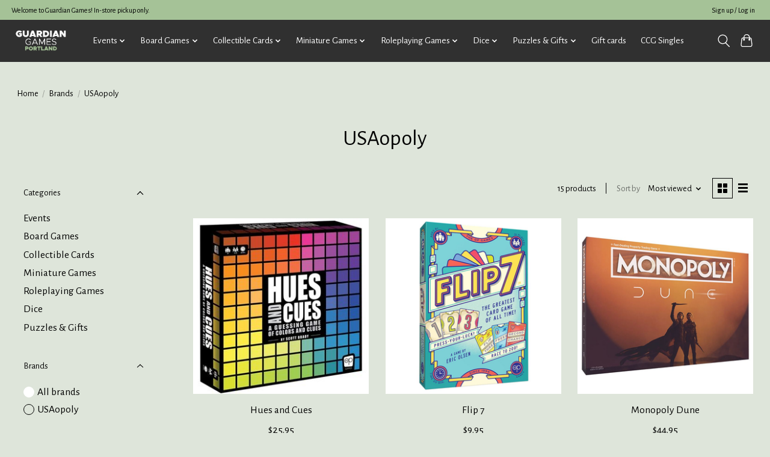

--- FILE ---
content_type: text/html;charset=utf-8
request_url: https://store.ggportland.com/brands/usaopoly/page5.html
body_size: 13416
content:
<!DOCTYPE html>
<html lang="us">
  <head>
    <meta charset="utf-8"/>
<!-- [START] 'blocks/head.rain' -->
<!--

  (c) 2008-2026 Lightspeed Netherlands B.V.
  http://www.lightspeedhq.com
  Generated: 19-01-2026 @ 09:52:25

-->
<link rel="canonical" href="https://store.ggportland.com/brands/usaopoly/"/>
<link rel="next" href="https://store.ggportland.com/brands/usaopoly/page2.html"/>
<link rel="alternate" href="https://store.ggportland.com/index.rss" type="application/rss+xml" title="New products"/>
<meta name="robots" content="noodp,noydir"/>
<meta property="og:url" content="https://store.ggportland.com/brands/usaopoly/?source=facebook"/>
<meta property="og:site_name" content="Guardian Games"/>
<meta property="og:title" content="USAopoly"/>
<meta property="og:description" content="Guardian Games, a WPN Premium Retailer, is a premier tabletop game store in Portland, Oregon. We offer a wide selection of board games, RPGs, miniatures, and mo"/>
<!--[if lt IE 9]>
<script src="https://cdn.shoplightspeed.com/assets/html5shiv.js?2025-02-20"></script>
<![endif]-->
<!-- [END] 'blocks/head.rain' -->
    
    
    <title>USAopoly - Guardian Games</title>
    <meta name="description" content="Guardian Games, a WPN Premium Retailer, is a premier tabletop game store in Portland, Oregon. We offer a wide selection of board games, RPGs, miniatures, and mo" />
    <meta name="keywords" content="USAopoly, Guardian Games, Rainy Day Games, local business, pdx local business, shop local pdx, pdx small business, games, CCG, D&amp;D, MTG, board game, forgotten realms, dungeons, dungeons &amp; dragons, dragons, adventure, tabletop, competition, geek cultu" />
    <meta http-equiv="X-UA-Compatible" content="IE=edge">
    <meta name="viewport" content="width=device-width, initial-scale=1">
    <meta name="apple-mobile-web-app-capable" content="yes">
    <meta name="apple-mobile-web-app-status-bar-style" content="black">
    
    <script>document.getElementsByTagName("html")[0].className += " js";</script>

    <link rel="shortcut icon" href="https://cdn.shoplightspeed.com/shops/640845/themes/13296/v/718544/assets/favicon.png?20230217194404" type="image/x-icon" />
    <link href='//fonts.googleapis.com/css?family=Alegreya%20Sans:400,300,600&display=swap' rel='stylesheet' type='text/css'>
    <link href='//fonts.googleapis.com/css?family=Alegreya%20Sans:400,300,600&display=swap' rel='stylesheet' type='text/css'>
    <link rel="stylesheet" href="https://cdn.shoplightspeed.com/assets/gui-2-0.css?2025-02-20" />
    <link rel="stylesheet" href="https://cdn.shoplightspeed.com/assets/gui-responsive-2-0.css?2025-02-20" />
    <link id="lightspeedframe" rel="stylesheet" href="https://cdn.shoplightspeed.com/shops/640845/themes/13296/assets/style.css?2026011700292020210104183204" />
    <!-- browsers not supporting CSS variables -->
    <script>
      if(!('CSS' in window) || !CSS.supports('color', 'var(--color-var)')) {var cfStyle = document.getElementById('lightspeedframe');if(cfStyle) {var href = cfStyle.getAttribute('href');href = href.replace('style.css', 'style-fallback.css');cfStyle.setAttribute('href', href);}}
    </script>
    <link rel="stylesheet" href="https://cdn.shoplightspeed.com/shops/640845/themes/13296/assets/settings.css?2026011700292020210104183204" />
    <link rel="stylesheet" href="https://cdn.shoplightspeed.com/shops/640845/themes/13296/assets/custom.css?2026011700292020210104183204" />

    <script src="https://cdn.shoplightspeed.com/assets/jquery-3-7-1.js?2025-02-20"></script>
    <script src="https://cdn.shoplightspeed.com/assets/jquery-ui-1-14-1.js?2025-02-20"></script>

  </head>
  <body>
    
          <header class="main-header main-header--mobile js-main-header position-relative">
  <div class="main-header__top-section">
    <div class="main-header__nav-grid justify-between@md container max-width-lg text-xs padding-y-xxs">
      <div>Welcome to Guardian Games! In-store pickup only.</div>
      <ul class="main-header__list flex-grow flex-basis-0 justify-end@md display@md">        
                
                        <li class="main-header__item"><a href="https://store.ggportland.com/account/" class="main-header__link" title="My account">Sign up / Log in</a></li>
      </ul>
    </div>
  </div>
  <div class="main-header__mobile-content container max-width-lg">
          <a href="https://store.ggportland.com/" class="main-header__logo" title="Guardian Games | Tabletop Games For Everyone">
        <img src="https://cdn.shoplightspeed.com/shops/640845/themes/13296/v/862434/assets/logo.png?20231213172259" alt="Guardian Games | Tabletop Games For Everyone">
                <img src="https://cdn.shoplightspeed.com/shops/640845/themes/13296/v/718543/assets/logo-white.png?20230210012845" class="main-header__logo-white" alt="Guardian Games | Tabletop Games For Everyone">
              </a>
        
    <div class="flex items-center">
            <button class="reset main-header__mobile-btn js-tab-focus" aria-controls="cartDrawer">
        <svg class="icon" viewBox="0 0 24 25" fill="none"><title>Toggle cart</title><path d="M2.90171 9.65153C3.0797 8.00106 4.47293 6.75 6.13297 6.75H17.867C19.527 6.75 20.9203 8.00105 21.0982 9.65153L22.1767 19.6515C22.3839 21.5732 20.8783 23.25 18.9454 23.25H5.05454C3.1217 23.25 1.61603 21.5732 1.82328 19.6515L2.90171 9.65153Z" stroke="currentColor" stroke-width="1.5" fill="none"/>
        <path d="M7.19995 9.6001V5.7001C7.19995 2.88345 9.4833 0.600098 12.3 0.600098C15.1166 0.600098 17.4 2.88345 17.4 5.7001V9.6001" stroke="currentColor" stroke-width="1.5" fill="none"/>
        <circle cx="7.19996" cy="10.2001" r="1.8" fill="currentColor"/>
        <ellipse cx="17.4" cy="10.2001" rx="1.8" ry="1.8" fill="currentColor"/></svg>
        <span class="sr-only">Cart</span>
              </button>

      <button class="reset anim-menu-btn js-anim-menu-btn main-header__nav-control js-tab-focus" aria-label="Toggle menu">
        <i class="anim-menu-btn__icon anim-menu-btn__icon--close" aria-hidden="true"></i>
      </button>
    </div>
  </div>

  <div class="main-header__nav" role="navigation">
    <div class="main-header__nav-grid justify-between@md container max-width-lg">
      <div class="main-header__nav-logo-wrapper flex-shrink-0">
        
                  <a href="https://store.ggportland.com/" class="main-header__logo" title="Guardian Games | Tabletop Games For Everyone">
            <img src="https://cdn.shoplightspeed.com/shops/640845/themes/13296/v/862434/assets/logo.png?20231213172259" alt="Guardian Games | Tabletop Games For Everyone">
                        <img src="https://cdn.shoplightspeed.com/shops/640845/themes/13296/v/718543/assets/logo-white.png?20230210012845" class="main-header__logo-white" alt="Guardian Games | Tabletop Games For Everyone">
                      </a>
              </div>
      
      <form action="https://store.ggportland.com/search/" method="get" role="search" class="padding-y-md hide@md">
        <label class="sr-only" for="searchInputMobile">Search</label>
        <input class="header-v3__nav-form-control form-control width-100%" value="" autocomplete="off" type="search" name="q" id="searchInputMobile" placeholder="Search...">
      </form>

      <ul class="main-header__list flex-grow flex-basis-0 flex-wrap justify-center@md">
        
        
                <li class="main-header__item js-main-nav__item">
          <a class="main-header__link js-main-nav__control" href="https://store.ggportland.com/events/">
            <span>Events</span>            <svg class="main-header__dropdown-icon icon" viewBox="0 0 16 16"><polygon fill="currentColor" points="8,11.4 2.6,6 4,4.6 8,8.6 12,4.6 13.4,6 "></polygon></svg>                        <i class="main-header__arrow-icon" aria-hidden="true">
              <svg class="icon" viewBox="0 0 16 16">
                <g class="icon__group" fill="none" stroke="currentColor" stroke-linecap="square" stroke-miterlimit="10" stroke-width="2">
                  <path d="M2 2l12 12" />
                  <path d="M14 2L2 14" />
                </g>
              </svg>
            </i>
                        
          </a>
                    <ul class="main-header__dropdown">
            <li class="main-header__dropdown-item"><a href="https://store.ggportland.com/events/" class="main-header__dropdown-link hide@md">All Events</a></li>
                        <li class="main-header__dropdown-item">
              <a class="main-header__dropdown-link" href="https://store.ggportland.com/events/magic-the-gathering/">
                Magic the Gathering
                                              </a>

                          </li>
                        <li class="main-header__dropdown-item">
              <a class="main-header__dropdown-link" href="https://store.ggportland.com/events/pokemon/">
                Pokemon
                                              </a>

                          </li>
                        <li class="main-header__dropdown-item">
              <a class="main-header__dropdown-link" href="https://store.ggportland.com/events/star-wars-unlimited/">
                Star Wars Unlimited
                                              </a>

                          </li>
                        <li class="main-header__dropdown-item">
              <a class="main-header__dropdown-link" href="https://store.ggportland.com/events/bandai-card-games/">
                Bandai Card Games
                                              </a>

                          </li>
                        <li class="main-header__dropdown-item">
              <a class="main-header__dropdown-link" href="https://store.ggportland.com/events/disney-lorcana/">
                Disney Lorcana
                                              </a>

                          </li>
                        <li class="main-header__dropdown-item">
              <a class="main-header__dropdown-link" href="https://store.ggportland.com/events/miniature-games/">
                Miniature Games
                                              </a>

                          </li>
                        <li class="main-header__dropdown-item">
              <a class="main-header__dropdown-link" href="https://store.ggportland.com/events/board-games/">
                Board Games
                                              </a>

                          </li>
                        <li class="main-header__dropdown-item">
              <a class="main-header__dropdown-link" href="https://store.ggportland.com/events/roleplaying-games/">
                Roleplaying Games
                                              </a>

                          </li>
                        <li class="main-header__dropdown-item">
              <a class="main-header__dropdown-link" href="https://store.ggportland.com/events/other-events/">
                Other Events
                                              </a>

                          </li>
                      </ul>
                  </li>
                <li class="main-header__item js-main-nav__item">
          <a class="main-header__link js-main-nav__control" href="https://store.ggportland.com/board-games/">
            <span>Board Games</span>            <svg class="main-header__dropdown-icon icon" viewBox="0 0 16 16"><polygon fill="currentColor" points="8,11.4 2.6,6 4,4.6 8,8.6 12,4.6 13.4,6 "></polygon></svg>                        <i class="main-header__arrow-icon" aria-hidden="true">
              <svg class="icon" viewBox="0 0 16 16">
                <g class="icon__group" fill="none" stroke="currentColor" stroke-linecap="square" stroke-miterlimit="10" stroke-width="2">
                  <path d="M2 2l12 12" />
                  <path d="M14 2L2 14" />
                </g>
              </svg>
            </i>
                        
          </a>
                    <ul class="main-header__dropdown">
            <li class="main-header__dropdown-item"><a href="https://store.ggportland.com/board-games/" class="main-header__dropdown-link hide@md">All Board Games</a></li>
                        <li class="main-header__dropdown-item">
              <a class="main-header__dropdown-link" href="https://store.ggportland.com/board-games/strategy-games/">
                Strategy Games
                                              </a>

                          </li>
                        <li class="main-header__dropdown-item">
              <a class="main-header__dropdown-link" href="https://store.ggportland.com/board-games/card-games/">
                Card Games
                                              </a>

                          </li>
                        <li class="main-header__dropdown-item">
              <a class="main-header__dropdown-link" href="https://store.ggportland.com/board-games/party-games/">
                Party Games
                                              </a>

                          </li>
                        <li class="main-header__dropdown-item">
              <a class="main-header__dropdown-link" href="https://store.ggportland.com/board-games/two-player-games/">
                Two Player Games
                                              </a>

                          </li>
                        <li class="main-header__dropdown-item">
              <a class="main-header__dropdown-link" href="https://store.ggportland.com/board-games/one-player-games/">
                One Player Games
                                              </a>

                          </li>
                        <li class="main-header__dropdown-item">
              <a class="main-header__dropdown-link" href="https://store.ggportland.com/board-games/cooperative-games/">
                Cooperative Games
                                              </a>

                          </li>
                        <li class="main-header__dropdown-item">
              <a class="main-header__dropdown-link" href="https://store.ggportland.com/board-games/abstract-games/">
                Abstract Games
                                              </a>

                          </li>
                        <li class="main-header__dropdown-item js-main-nav__item position-relative">
              <a class="main-header__dropdown-link js-main-nav__control flex justify-between " href="https://store.ggportland.com/board-games/family-games/">
                Family Games
                <svg class="dropdown__desktop-icon icon" aria-hidden="true" viewBox="0 0 12 12"><polyline stroke-width="1" stroke="currentColor" fill="none" stroke-linecap="round" stroke-linejoin="round" points="3.5 0.5 9.5 6 3.5 11.5"></polyline></svg>                                <i class="main-header__arrow-icon" aria-hidden="true">
                  <svg class="icon" viewBox="0 0 16 16">
                    <g class="icon__group" fill="none" stroke="currentColor" stroke-linecap="square" stroke-miterlimit="10" stroke-width="2">
                      <path d="M2 2l12 12" />
                      <path d="M14 2L2 14" />
                    </g>
                  </svg>
                </i>
                              </a>

                            <ul class="main-header__dropdown">
                <li><a href="https://store.ggportland.com/board-games/family-games/" class="main-header__dropdown-link hide@md">All Family Games</a></li>
                                <li><a class="main-header__dropdown-link" href="https://store.ggportland.com/board-games/family-games/classic-games/">Classic Games</a></li>
                                <li><a class="main-header__dropdown-link" href="https://store.ggportland.com/board-games/family-games/kids-games/">Kids Games</a></li>
                              </ul>
                          </li>
                        <li class="main-header__dropdown-item">
              <a class="main-header__dropdown-link" href="https://store.ggportland.com/board-games/playing-cards/">
                Playing Cards
                                              </a>

                          </li>
                        <li class="main-header__dropdown-item">
              <a class="main-header__dropdown-link" href="https://store.ggportland.com/board-games/deck-building-games/">
                Deck Building Games
                                              </a>

                          </li>
                        <li class="main-header__dropdown-item">
              <a class="main-header__dropdown-link" href="https://store.ggportland.com/board-games/escape-rooms/">
                Escape Rooms
                                              </a>

                          </li>
                        <li class="main-header__dropdown-item">
              <a class="main-header__dropdown-link" href="https://store.ggportland.com/board-games/roll-writes/">
                Roll &amp; Writes
                                              </a>

                          </li>
                        <li class="main-header__dropdown-item">
              <a class="main-header__dropdown-link" href="https://store.ggportland.com/board-games/war-games/">
                War Games
                                              </a>

                          </li>
                        <li class="main-header__dropdown-item">
              <a class="main-header__dropdown-link" href="https://store.ggportland.com/board-games/living-card-games/">
                Living Card Games
                                              </a>

                          </li>
                        <li class="main-header__dropdown-item js-main-nav__item position-relative">
              <a class="main-header__dropdown-link js-main-nav__control flex justify-between " href="https://store.ggportland.com/board-games/bdg-accessories/">
                BDG Accessories
                <svg class="dropdown__desktop-icon icon" aria-hidden="true" viewBox="0 0 12 12"><polyline stroke-width="1" stroke="currentColor" fill="none" stroke-linecap="round" stroke-linejoin="round" points="3.5 0.5 9.5 6 3.5 11.5"></polyline></svg>                                <i class="main-header__arrow-icon" aria-hidden="true">
                  <svg class="icon" viewBox="0 0 16 16">
                    <g class="icon__group" fill="none" stroke="currentColor" stroke-linecap="square" stroke-miterlimit="10" stroke-width="2">
                      <path d="M2 2l12 12" />
                      <path d="M14 2L2 14" />
                    </g>
                  </svg>
                </i>
                              </a>

                            <ul class="main-header__dropdown">
                <li><a href="https://store.ggportland.com/board-games/bdg-accessories/" class="main-header__dropdown-link hide@md">All BDG Accessories</a></li>
                                <li><a class="main-header__dropdown-link" href="https://store.ggportland.com/board-games/bdg-accessories/bdg-sleeves/">BDG Sleeves</a></li>
                              </ul>
                          </li>
                      </ul>
                  </li>
                <li class="main-header__item js-main-nav__item">
          <a class="main-header__link js-main-nav__control" href="https://store.ggportland.com/collectible-cards/">
            <span>Collectible Cards</span>            <svg class="main-header__dropdown-icon icon" viewBox="0 0 16 16"><polygon fill="currentColor" points="8,11.4 2.6,6 4,4.6 8,8.6 12,4.6 13.4,6 "></polygon></svg>                        <i class="main-header__arrow-icon" aria-hidden="true">
              <svg class="icon" viewBox="0 0 16 16">
                <g class="icon__group" fill="none" stroke="currentColor" stroke-linecap="square" stroke-miterlimit="10" stroke-width="2">
                  <path d="M2 2l12 12" />
                  <path d="M14 2L2 14" />
                </g>
              </svg>
            </i>
                        
          </a>
                    <ul class="main-header__dropdown">
            <li class="main-header__dropdown-item"><a href="https://store.ggportland.com/collectible-cards/" class="main-header__dropdown-link hide@md">All Collectible Cards</a></li>
                        <li class="main-header__dropdown-item js-main-nav__item position-relative">
              <a class="main-header__dropdown-link js-main-nav__control flex justify-between " href="https://store.ggportland.com/collectible-cards/preorders/">
                Preorders
                <svg class="dropdown__desktop-icon icon" aria-hidden="true" viewBox="0 0 12 12"><polyline stroke-width="1" stroke="currentColor" fill="none" stroke-linecap="round" stroke-linejoin="round" points="3.5 0.5 9.5 6 3.5 11.5"></polyline></svg>                                <i class="main-header__arrow-icon" aria-hidden="true">
                  <svg class="icon" viewBox="0 0 16 16">
                    <g class="icon__group" fill="none" stroke="currentColor" stroke-linecap="square" stroke-miterlimit="10" stroke-width="2">
                      <path d="M2 2l12 12" />
                      <path d="M14 2L2 14" />
                    </g>
                  </svg>
                </i>
                              </a>

                            <ul class="main-header__dropdown">
                <li><a href="https://store.ggportland.com/collectible-cards/preorders/" class="main-header__dropdown-link hide@md">All Preorders</a></li>
                                <li><a class="main-header__dropdown-link" href="https://store.ggportland.com/collectible-cards/preorders/lorcana-preorders/">Lorcana Preorders</a></li>
                                <li><a class="main-header__dropdown-link" href="https://store.ggportland.com/collectible-cards/preorders/magic-the-gathering-preorders/">Magic the Gathering Preorders</a></li>
                                <li><a class="main-header__dropdown-link" href="https://store.ggportland.com/collectible-cards/preorders/pokemon-preorders/">Pokemon Preorders</a></li>
                                <li><a class="main-header__dropdown-link" href="https://store.ggportland.com/collectible-cards/preorders/star-wars-preorders/">Star Wars Preorders</a></li>
                                <li><a class="main-header__dropdown-link" href="https://store.ggportland.com/collectible-cards/preorders/union-arena-preorders/">Union Arena Preorders</a></li>
                              </ul>
                          </li>
                        <li class="main-header__dropdown-item js-main-nav__item position-relative">
              <a class="main-header__dropdown-link js-main-nav__control flex justify-between " href="https://store.ggportland.com/collectible-cards/ccg-accessories/">
                CCG Accessories
                <svg class="dropdown__desktop-icon icon" aria-hidden="true" viewBox="0 0 12 12"><polyline stroke-width="1" stroke="currentColor" fill="none" stroke-linecap="round" stroke-linejoin="round" points="3.5 0.5 9.5 6 3.5 11.5"></polyline></svg>                                <i class="main-header__arrow-icon" aria-hidden="true">
                  <svg class="icon" viewBox="0 0 16 16">
                    <g class="icon__group" fill="none" stroke="currentColor" stroke-linecap="square" stroke-miterlimit="10" stroke-width="2">
                      <path d="M2 2l12 12" />
                      <path d="M14 2L2 14" />
                    </g>
                  </svg>
                </i>
                              </a>

                            <ul class="main-header__dropdown">
                <li><a href="https://store.ggportland.com/collectible-cards/ccg-accessories/" class="main-header__dropdown-link hide@md">All CCG Accessories</a></li>
                                <li><a class="main-header__dropdown-link" href="https://store.ggportland.com/collectible-cards/ccg-accessories/binders/">Binders</a></li>
                                <li><a class="main-header__dropdown-link" href="https://store.ggportland.com/collectible-cards/ccg-accessories/deck-boxes/">Deck Boxes</a></li>
                                <li><a class="main-header__dropdown-link" href="https://store.ggportland.com/collectible-cards/ccg-accessories/playmats/">Playmats</a></li>
                                <li><a class="main-header__dropdown-link" href="https://store.ggportland.com/collectible-cards/ccg-accessories/sleeves/">Sleeves</a></li>
                                <li><a class="main-header__dropdown-link" href="https://store.ggportland.com/collectible-cards/ccg-accessories/storage/">Storage</a></li>
                              </ul>
                          </li>
                        <li class="main-header__dropdown-item js-main-nav__item position-relative">
              <a class="main-header__dropdown-link js-main-nav__control flex justify-between " href="https://store.ggportland.com/collectible-cards/disney-lorcana/">
                Disney Lorcana
                <svg class="dropdown__desktop-icon icon" aria-hidden="true" viewBox="0 0 12 12"><polyline stroke-width="1" stroke="currentColor" fill="none" stroke-linecap="round" stroke-linejoin="round" points="3.5 0.5 9.5 6 3.5 11.5"></polyline></svg>                                <i class="main-header__arrow-icon" aria-hidden="true">
                  <svg class="icon" viewBox="0 0 16 16">
                    <g class="icon__group" fill="none" stroke="currentColor" stroke-linecap="square" stroke-miterlimit="10" stroke-width="2">
                      <path d="M2 2l12 12" />
                      <path d="M14 2L2 14" />
                    </g>
                  </svg>
                </i>
                              </a>

                            <ul class="main-header__dropdown">
                <li><a href="https://store.ggportland.com/collectible-cards/disney-lorcana/" class="main-header__dropdown-link hide@md">All Disney Lorcana</a></li>
                                <li><a class="main-header__dropdown-link" href="https://store.ggportland.com/collectible-cards/disney-lorcana/boosters/">Boosters</a></li>
                                <li><a class="main-header__dropdown-link" href="https://store.ggportland.com/collectible-cards/disney-lorcana/box-sets/">Box Sets</a></li>
                                <li><a class="main-header__dropdown-link" href="https://store.ggportland.com/collectible-cards/disney-lorcana/premade-decks/">Premade Decks</a></li>
                              </ul>
                          </li>
                        <li class="main-header__dropdown-item js-main-nav__item position-relative">
              <a class="main-header__dropdown-link js-main-nav__control flex justify-between " href="https://store.ggportland.com/collectible-cards/flesh-and-blood/">
                Flesh and Blood
                <svg class="dropdown__desktop-icon icon" aria-hidden="true" viewBox="0 0 12 12"><polyline stroke-width="1" stroke="currentColor" fill="none" stroke-linecap="round" stroke-linejoin="round" points="3.5 0.5 9.5 6 3.5 11.5"></polyline></svg>                                <i class="main-header__arrow-icon" aria-hidden="true">
                  <svg class="icon" viewBox="0 0 16 16">
                    <g class="icon__group" fill="none" stroke="currentColor" stroke-linecap="square" stroke-miterlimit="10" stroke-width="2">
                      <path d="M2 2l12 12" />
                      <path d="M14 2L2 14" />
                    </g>
                  </svg>
                </i>
                              </a>

                            <ul class="main-header__dropdown">
                <li><a href="https://store.ggportland.com/collectible-cards/flesh-and-blood/" class="main-header__dropdown-link hide@md">All Flesh and Blood</a></li>
                                <li><a class="main-header__dropdown-link" href="https://store.ggportland.com/collectible-cards/flesh-and-blood/boosters/">Boosters</a></li>
                                <li><a class="main-header__dropdown-link" href="https://store.ggportland.com/collectible-cards/flesh-and-blood/premade-decks/">Premade Decks</a></li>
                              </ul>
                          </li>
                        <li class="main-header__dropdown-item js-main-nav__item position-relative">
              <a class="main-header__dropdown-link js-main-nav__control flex justify-between " href="https://store.ggportland.com/collectible-cards/magic-the-gathering/">
                Magic The Gathering
                <svg class="dropdown__desktop-icon icon" aria-hidden="true" viewBox="0 0 12 12"><polyline stroke-width="1" stroke="currentColor" fill="none" stroke-linecap="round" stroke-linejoin="round" points="3.5 0.5 9.5 6 3.5 11.5"></polyline></svg>                                <i class="main-header__arrow-icon" aria-hidden="true">
                  <svg class="icon" viewBox="0 0 16 16">
                    <g class="icon__group" fill="none" stroke="currentColor" stroke-linecap="square" stroke-miterlimit="10" stroke-width="2">
                      <path d="M2 2l12 12" />
                      <path d="M14 2L2 14" />
                    </g>
                  </svg>
                </i>
                              </a>

                            <ul class="main-header__dropdown">
                <li><a href="https://store.ggportland.com/collectible-cards/magic-the-gathering/" class="main-header__dropdown-link hide@md">All Magic The Gathering</a></li>
                                <li><a class="main-header__dropdown-link" href="https://store.ggportland.com/collectible-cards/magic-the-gathering/boosters/">Boosters</a></li>
                                <li><a class="main-header__dropdown-link" href="https://store.ggportland.com/collectible-cards/magic-the-gathering/box-sets/">Box Sets</a></li>
                                <li><a class="main-header__dropdown-link" href="https://store.ggportland.com/collectible-cards/magic-the-gathering/premade-decks/">Premade Decks</a></li>
                              </ul>
                          </li>
                        <li class="main-header__dropdown-item js-main-nav__item position-relative">
              <a class="main-header__dropdown-link js-main-nav__control flex justify-between " href="https://store.ggportland.com/collectible-cards/other-ccgs/">
                Other CCGs
                <svg class="dropdown__desktop-icon icon" aria-hidden="true" viewBox="0 0 12 12"><polyline stroke-width="1" stroke="currentColor" fill="none" stroke-linecap="round" stroke-linejoin="round" points="3.5 0.5 9.5 6 3.5 11.5"></polyline></svg>                                <i class="main-header__arrow-icon" aria-hidden="true">
                  <svg class="icon" viewBox="0 0 16 16">
                    <g class="icon__group" fill="none" stroke="currentColor" stroke-linecap="square" stroke-miterlimit="10" stroke-width="2">
                      <path d="M2 2l12 12" />
                      <path d="M14 2L2 14" />
                    </g>
                  </svg>
                </i>
                              </a>

                            <ul class="main-header__dropdown">
                <li><a href="https://store.ggportland.com/collectible-cards/other-ccgs/" class="main-header__dropdown-link hide@md">All Other CCGs</a></li>
                                <li><a class="main-header__dropdown-link" href="https://store.ggportland.com/collectible-cards/other-ccgs/boosters/">Boosters</a></li>
                                <li><a class="main-header__dropdown-link" href="https://store.ggportland.com/collectible-cards/other-ccgs/box-sets/">Box Sets</a></li>
                                <li><a class="main-header__dropdown-link" href="https://store.ggportland.com/collectible-cards/other-ccgs/premade-decks/">Premade Decks</a></li>
                              </ul>
                          </li>
                        <li class="main-header__dropdown-item js-main-nav__item position-relative">
              <a class="main-header__dropdown-link js-main-nav__control flex justify-between " href="https://store.ggportland.com/collectible-cards/pokemon/">
                Pokemon
                <svg class="dropdown__desktop-icon icon" aria-hidden="true" viewBox="0 0 12 12"><polyline stroke-width="1" stroke="currentColor" fill="none" stroke-linecap="round" stroke-linejoin="round" points="3.5 0.5 9.5 6 3.5 11.5"></polyline></svg>                                <i class="main-header__arrow-icon" aria-hidden="true">
                  <svg class="icon" viewBox="0 0 16 16">
                    <g class="icon__group" fill="none" stroke="currentColor" stroke-linecap="square" stroke-miterlimit="10" stroke-width="2">
                      <path d="M2 2l12 12" />
                      <path d="M14 2L2 14" />
                    </g>
                  </svg>
                </i>
                              </a>

                            <ul class="main-header__dropdown">
                <li><a href="https://store.ggportland.com/collectible-cards/pokemon/" class="main-header__dropdown-link hide@md">All Pokemon</a></li>
                                <li><a class="main-header__dropdown-link" href="https://store.ggportland.com/collectible-cards/pokemon/boosters/">Boosters</a></li>
                                <li><a class="main-header__dropdown-link" href="https://store.ggportland.com/collectible-cards/pokemon/box-sets/">Box Sets</a></li>
                                <li><a class="main-header__dropdown-link" href="https://store.ggportland.com/collectible-cards/pokemon/premade-decks/">Premade Decks</a></li>
                              </ul>
                          </li>
                        <li class="main-header__dropdown-item js-main-nav__item position-relative">
              <a class="main-header__dropdown-link js-main-nav__control flex justify-between " href="https://store.ggportland.com/collectible-cards/star-wars-unlimited/">
                Star Wars Unlimited
                <svg class="dropdown__desktop-icon icon" aria-hidden="true" viewBox="0 0 12 12"><polyline stroke-width="1" stroke="currentColor" fill="none" stroke-linecap="round" stroke-linejoin="round" points="3.5 0.5 9.5 6 3.5 11.5"></polyline></svg>                                <i class="main-header__arrow-icon" aria-hidden="true">
                  <svg class="icon" viewBox="0 0 16 16">
                    <g class="icon__group" fill="none" stroke="currentColor" stroke-linecap="square" stroke-miterlimit="10" stroke-width="2">
                      <path d="M2 2l12 12" />
                      <path d="M14 2L2 14" />
                    </g>
                  </svg>
                </i>
                              </a>

                            <ul class="main-header__dropdown">
                <li><a href="https://store.ggportland.com/collectible-cards/star-wars-unlimited/" class="main-header__dropdown-link hide@md">All Star Wars Unlimited</a></li>
                                <li><a class="main-header__dropdown-link" href="https://store.ggportland.com/collectible-cards/star-wars-unlimited/boosters/">Boosters</a></li>
                                <li><a class="main-header__dropdown-link" href="https://store.ggportland.com/collectible-cards/star-wars-unlimited/box-sets/">Box Sets</a></li>
                                <li><a class="main-header__dropdown-link" href="https://store.ggportland.com/collectible-cards/star-wars-unlimited/premade-decks/">Premade Decks</a></li>
                              </ul>
                          </li>
                        <li class="main-header__dropdown-item js-main-nav__item position-relative">
              <a class="main-header__dropdown-link js-main-nav__control flex justify-between " href="https://store.ggportland.com/collectible-cards/yugioh/">
                YuGiOh
                <svg class="dropdown__desktop-icon icon" aria-hidden="true" viewBox="0 0 12 12"><polyline stroke-width="1" stroke="currentColor" fill="none" stroke-linecap="round" stroke-linejoin="round" points="3.5 0.5 9.5 6 3.5 11.5"></polyline></svg>                                <i class="main-header__arrow-icon" aria-hidden="true">
                  <svg class="icon" viewBox="0 0 16 16">
                    <g class="icon__group" fill="none" stroke="currentColor" stroke-linecap="square" stroke-miterlimit="10" stroke-width="2">
                      <path d="M2 2l12 12" />
                      <path d="M14 2L2 14" />
                    </g>
                  </svg>
                </i>
                              </a>

                            <ul class="main-header__dropdown">
                <li><a href="https://store.ggportland.com/collectible-cards/yugioh/" class="main-header__dropdown-link hide@md">All YuGiOh</a></li>
                                <li><a class="main-header__dropdown-link" href="https://store.ggportland.com/collectible-cards/yugioh/boosters/">Boosters</a></li>
                                <li><a class="main-header__dropdown-link" href="https://store.ggportland.com/collectible-cards/yugioh/box-sets/">Box Sets</a></li>
                                <li><a class="main-header__dropdown-link" href="https://store.ggportland.com/collectible-cards/yugioh/premade-decks/">Premade Decks</a></li>
                              </ul>
                          </li>
                      </ul>
                  </li>
                <li class="main-header__item js-main-nav__item">
          <a class="main-header__link js-main-nav__control" href="https://store.ggportland.com/miniature-games/">
            <span>Miniature Games</span>            <svg class="main-header__dropdown-icon icon" viewBox="0 0 16 16"><polygon fill="currentColor" points="8,11.4 2.6,6 4,4.6 8,8.6 12,4.6 13.4,6 "></polygon></svg>                        <i class="main-header__arrow-icon" aria-hidden="true">
              <svg class="icon" viewBox="0 0 16 16">
                <g class="icon__group" fill="none" stroke="currentColor" stroke-linecap="square" stroke-miterlimit="10" stroke-width="2">
                  <path d="M2 2l12 12" />
                  <path d="M14 2L2 14" />
                </g>
              </svg>
            </i>
                        
          </a>
                    <ul class="main-header__dropdown">
            <li class="main-header__dropdown-item"><a href="https://store.ggportland.com/miniature-games/" class="main-header__dropdown-link hide@md">All Miniature Games</a></li>
                        <li class="main-header__dropdown-item js-main-nav__item position-relative">
              <a class="main-header__dropdown-link js-main-nav__control flex justify-between " href="https://store.ggportland.com/miniature-games/games-workshop/">
                Games Workshop
                <svg class="dropdown__desktop-icon icon" aria-hidden="true" viewBox="0 0 12 12"><polyline stroke-width="1" stroke="currentColor" fill="none" stroke-linecap="round" stroke-linejoin="round" points="3.5 0.5 9.5 6 3.5 11.5"></polyline></svg>                                <i class="main-header__arrow-icon" aria-hidden="true">
                  <svg class="icon" viewBox="0 0 16 16">
                    <g class="icon__group" fill="none" stroke="currentColor" stroke-linecap="square" stroke-miterlimit="10" stroke-width="2">
                      <path d="M2 2l12 12" />
                      <path d="M14 2L2 14" />
                    </g>
                  </svg>
                </i>
                              </a>

                            <ul class="main-header__dropdown">
                <li><a href="https://store.ggportland.com/miniature-games/games-workshop/" class="main-header__dropdown-link hide@md">All Games Workshop</a></li>
                                <li><a class="main-header__dropdown-link" href="https://store.ggportland.com/miniature-games/games-workshop/warhammer-40k/">Warhammer 40k</a></li>
                                <li><a class="main-header__dropdown-link" href="https://store.ggportland.com/miniature-games/games-workshop/age-of-sigmar/">Age of Sigmar</a></li>
                                <li><a class="main-header__dropdown-link" href="https://store.ggportland.com/miniature-games/games-workshop/the-old-world/">The Old World</a></li>
                                <li><a class="main-header__dropdown-link" href="https://store.ggportland.com/miniature-games/games-workshop/kill-team/">Kill Team</a></li>
                                <li><a class="main-header__dropdown-link" href="https://store.ggportland.com/miniature-games/games-workshop/necromunda/">Necromunda</a></li>
                                <li><a class="main-header__dropdown-link" href="https://store.ggportland.com/miniature-games/games-workshop/the-horus-heresy/">The Horus Heresy</a></li>
                                <li><a class="main-header__dropdown-link" href="https://store.ggportland.com/miniature-games/games-workshop/blood-bowl/">Blood Bowl</a></li>
                                <li><a class="main-header__dropdown-link" href="https://store.ggportland.com/miniature-games/games-workshop/warcry/">Warcry</a></li>
                                <li><a class="main-header__dropdown-link" href="https://store.ggportland.com/miniature-games/games-workshop/warhammer-underworlds/">Warhammer Underworlds</a></li>
                                <li><a class="main-header__dropdown-link" href="https://store.ggportland.com/miniature-games/games-workshop/middle-earth/">Middle-earth</a></li>
                              </ul>
                          </li>
                        <li class="main-header__dropdown-item">
              <a class="main-header__dropdown-link" href="https://store.ggportland.com/miniature-games/skirmish-rulebooks/">
                Skirmish Rulebooks
                                              </a>

                          </li>
                        <li class="main-header__dropdown-item">
              <a class="main-header__dropdown-link" href="https://store.ggportland.com/miniature-games/marvel-crisis-protocol/">
                Marvel Crisis Protocol
                                              </a>

                          </li>
                        <li class="main-header__dropdown-item">
              <a class="main-header__dropdown-link" href="https://store.ggportland.com/miniature-games/other-mini-games/">
                Other Mini Games
                                              </a>

                          </li>
                        <li class="main-header__dropdown-item">
              <a class="main-header__dropdown-link" href="https://store.ggportland.com/miniature-games/star-wars/">
                Star Wars
                                              </a>

                          </li>
                        <li class="main-header__dropdown-item js-main-nav__item position-relative">
              <a class="main-header__dropdown-link js-main-nav__control flex justify-between " href="https://store.ggportland.com/miniature-games/paint-tools/">
                Paint &amp; Tools
                <svg class="dropdown__desktop-icon icon" aria-hidden="true" viewBox="0 0 12 12"><polyline stroke-width="1" stroke="currentColor" fill="none" stroke-linecap="round" stroke-linejoin="round" points="3.5 0.5 9.5 6 3.5 11.5"></polyline></svg>                                <i class="main-header__arrow-icon" aria-hidden="true">
                  <svg class="icon" viewBox="0 0 16 16">
                    <g class="icon__group" fill="none" stroke="currentColor" stroke-linecap="square" stroke-miterlimit="10" stroke-width="2">
                      <path d="M2 2l12 12" />
                      <path d="M14 2L2 14" />
                    </g>
                  </svg>
                </i>
                              </a>

                            <ul class="main-header__dropdown">
                <li><a href="https://store.ggportland.com/miniature-games/paint-tools/" class="main-header__dropdown-link hide@md">All Paint &amp; Tools</a></li>
                                <li><a class="main-header__dropdown-link" href="https://store.ggportland.com/miniature-games/paint-tools/paint-accessories/">Paint Accessories</a></li>
                                <li><a class="main-header__dropdown-link" href="https://store.ggportland.com/miniature-games/paint-tools/paint-brushes/">Paint Brushes</a></li>
                                <li><a class="main-header__dropdown-link" href="https://store.ggportland.com/miniature-games/paint-tools/paint-box-sets/">Paint Box Sets</a></li>
                                <li><a class="main-header__dropdown-link" href="https://store.ggportland.com/miniature-games/paint-tools/paint/">Paint</a></li>
                              </ul>
                          </li>
                        <li class="main-header__dropdown-item">
              <a class="main-header__dropdown-link" href="https://store.ggportland.com/miniature-games/warmachine/">
                Warmachine
                                              </a>

                          </li>
                        <li class="main-header__dropdown-item">
              <a class="main-header__dropdown-link" href="https://store.ggportland.com/miniature-games/bases/">
                Bases
                                              </a>

                          </li>
                        <li class="main-header__dropdown-item">
              <a class="main-header__dropdown-link" href="https://store.ggportland.com/miniature-games/storage/">
                Storage
                                              </a>

                          </li>
                        <li class="main-header__dropdown-item">
              <a class="main-header__dropdown-link" href="https://store.ggportland.com/miniature-games/playmats/">
                Playmats
                                              </a>

                          </li>
                      </ul>
                  </li>
                <li class="main-header__item js-main-nav__item">
          <a class="main-header__link js-main-nav__control" href="https://store.ggportland.com/roleplaying-games/">
            <span>Roleplaying Games</span>            <svg class="main-header__dropdown-icon icon" viewBox="0 0 16 16"><polygon fill="currentColor" points="8,11.4 2.6,6 4,4.6 8,8.6 12,4.6 13.4,6 "></polygon></svg>                        <i class="main-header__arrow-icon" aria-hidden="true">
              <svg class="icon" viewBox="0 0 16 16">
                <g class="icon__group" fill="none" stroke="currentColor" stroke-linecap="square" stroke-miterlimit="10" stroke-width="2">
                  <path d="M2 2l12 12" />
                  <path d="M14 2L2 14" />
                </g>
              </svg>
            </i>
                        
          </a>
                    <ul class="main-header__dropdown">
            <li class="main-header__dropdown-item"><a href="https://store.ggportland.com/roleplaying-games/" class="main-header__dropdown-link hide@md">All Roleplaying Games</a></li>
                        <li class="main-header__dropdown-item">
              <a class="main-header__dropdown-link" href="https://store.ggportland.com/roleplaying-games/rpg-books/">
                RPG Books
                                              </a>

                          </li>
                        <li class="main-header__dropdown-item">
              <a class="main-header__dropdown-link" href="https://store.ggportland.com/roleplaying-games/rpg-box-sets/">
                RPG Box Sets
                                              </a>

                          </li>
                        <li class="main-header__dropdown-item">
              <a class="main-header__dropdown-link" href="https://store.ggportland.com/roleplaying-games/rpg-miniatures/">
                RPG Miniatures
                                              </a>

                          </li>
                        <li class="main-header__dropdown-item">
              <a class="main-header__dropdown-link" href="https://store.ggportland.com/roleplaying-games/battle-mats/">
                Battle Mats
                                              </a>

                          </li>
                        <li class="main-header__dropdown-item">
              <a class="main-header__dropdown-link" href="https://store.ggportland.com/roleplaying-games/28mm-scale-terrain/">
                28mm Scale Terrain
                                              </a>

                          </li>
                        <li class="main-header__dropdown-item">
              <a class="main-header__dropdown-link" href="https://store.ggportland.com/roleplaying-games/rpg-accessories/">
                RPG Accessories
                                              </a>

                          </li>
                      </ul>
                  </li>
                <li class="main-header__item js-main-nav__item">
          <a class="main-header__link js-main-nav__control" href="https://store.ggportland.com/dice/">
            <span>Dice</span>            <svg class="main-header__dropdown-icon icon" viewBox="0 0 16 16"><polygon fill="currentColor" points="8,11.4 2.6,6 4,4.6 8,8.6 12,4.6 13.4,6 "></polygon></svg>                        <i class="main-header__arrow-icon" aria-hidden="true">
              <svg class="icon" viewBox="0 0 16 16">
                <g class="icon__group" fill="none" stroke="currentColor" stroke-linecap="square" stroke-miterlimit="10" stroke-width="2">
                  <path d="M2 2l12 12" />
                  <path d="M14 2L2 14" />
                </g>
              </svg>
            </i>
                        
          </a>
                    <ul class="main-header__dropdown">
            <li class="main-header__dropdown-item"><a href="https://store.ggportland.com/dice/" class="main-header__dropdown-link hide@md">All Dice</a></li>
                        <li class="main-header__dropdown-item">
              <a class="main-header__dropdown-link" href="https://store.ggportland.com/dice/dice-accessories/">
                Dice Accessories
                                              </a>

                          </li>
                        <li class="main-header__dropdown-item">
              <a class="main-header__dropdown-link" href="https://store.ggportland.com/dice/dice-polyhedral/">
                Dice Polyhedral
                                              </a>

                          </li>
                        <li class="main-header__dropdown-item">
              <a class="main-header__dropdown-link" href="https://store.ggportland.com/dice/dice-six-sided/">
                Dice Six Sided
                                              </a>

                          </li>
                        <li class="main-header__dropdown-item">
              <a class="main-header__dropdown-link" href="https://store.ggportland.com/dice/dice-branded/">
                Dice Branded
                                              </a>

                          </li>
                      </ul>
                  </li>
                <li class="main-header__item js-main-nav__item">
          <a class="main-header__link js-main-nav__control" href="https://store.ggportland.com/puzzles-gifts/">
            <span>Puzzles &amp; Gifts</span>            <svg class="main-header__dropdown-icon icon" viewBox="0 0 16 16"><polygon fill="currentColor" points="8,11.4 2.6,6 4,4.6 8,8.6 12,4.6 13.4,6 "></polygon></svg>                        <i class="main-header__arrow-icon" aria-hidden="true">
              <svg class="icon" viewBox="0 0 16 16">
                <g class="icon__group" fill="none" stroke="currentColor" stroke-linecap="square" stroke-miterlimit="10" stroke-width="2">
                  <path d="M2 2l12 12" />
                  <path d="M14 2L2 14" />
                </g>
              </svg>
            </i>
                        
          </a>
                    <ul class="main-header__dropdown">
            <li class="main-header__dropdown-item"><a href="https://store.ggportland.com/puzzles-gifts/" class="main-header__dropdown-link hide@md">All Puzzles &amp; Gifts</a></li>
                        <li class="main-header__dropdown-item js-main-nav__item position-relative">
              <a class="main-header__dropdown-link js-main-nav__control flex justify-between " href="https://store.ggportland.com/puzzles-gifts/puzzles/">
                Puzzles
                <svg class="dropdown__desktop-icon icon" aria-hidden="true" viewBox="0 0 12 12"><polyline stroke-width="1" stroke="currentColor" fill="none" stroke-linecap="round" stroke-linejoin="round" points="3.5 0.5 9.5 6 3.5 11.5"></polyline></svg>                                <i class="main-header__arrow-icon" aria-hidden="true">
                  <svg class="icon" viewBox="0 0 16 16">
                    <g class="icon__group" fill="none" stroke="currentColor" stroke-linecap="square" stroke-miterlimit="10" stroke-width="2">
                      <path d="M2 2l12 12" />
                      <path d="M14 2L2 14" />
                    </g>
                  </svg>
                </i>
                              </a>

                            <ul class="main-header__dropdown">
                <li><a href="https://store.ggportland.com/puzzles-gifts/puzzles/" class="main-header__dropdown-link hide@md">All Puzzles</a></li>
                                <li><a class="main-header__dropdown-link" href="https://store.ggportland.com/puzzles-gifts/puzzles/puzzle-accessories/">Puzzle Accessories</a></li>
                                <li><a class="main-header__dropdown-link" href="https://store.ggportland.com/puzzles-gifts/puzzles/3d-puzzles/">3D Puzzles</a></li>
                                <li><a class="main-header__dropdown-link" href="https://store.ggportland.com/puzzles-gifts/puzzles/interactive-puzzles/">Interactive Puzzles</a></li>
                                <li><a class="main-header__dropdown-link" href="https://store.ggportland.com/puzzles-gifts/puzzles/jigsaw-puzzles/">Jigsaw Puzzles</a></li>
                              </ul>
                          </li>
                        <li class="main-header__dropdown-item">
              <a class="main-header__dropdown-link" href="https://store.ggportland.com/puzzles-gifts/model-kits/">
                Model Kits
                                              </a>

                          </li>
                        <li class="main-header__dropdown-item js-main-nav__item position-relative">
              <a class="main-header__dropdown-link js-main-nav__control flex justify-between " href="https://store.ggportland.com/puzzles-gifts/books-magazines/">
                Books &amp; Magazines
                <svg class="dropdown__desktop-icon icon" aria-hidden="true" viewBox="0 0 12 12"><polyline stroke-width="1" stroke="currentColor" fill="none" stroke-linecap="round" stroke-linejoin="round" points="3.5 0.5 9.5 6 3.5 11.5"></polyline></svg>                                <i class="main-header__arrow-icon" aria-hidden="true">
                  <svg class="icon" viewBox="0 0 16 16">
                    <g class="icon__group" fill="none" stroke="currentColor" stroke-linecap="square" stroke-miterlimit="10" stroke-width="2">
                      <path d="M2 2l12 12" />
                      <path d="M14 2L2 14" />
                    </g>
                  </svg>
                </i>
                              </a>

                            <ul class="main-header__dropdown">
                <li><a href="https://store.ggportland.com/puzzles-gifts/books-magazines/" class="main-header__dropdown-link hide@md">All Books &amp; Magazines</a></li>
                                <li><a class="main-header__dropdown-link" href="https://store.ggportland.com/puzzles-gifts/books-magazines/coloring-activities/">Coloring &amp; Activities</a></li>
                                <li><a class="main-header__dropdown-link" href="https://store.ggportland.com/puzzles-gifts/books-magazines/non-fiction-books/">Non-Fiction Books</a></li>
                                <li><a class="main-header__dropdown-link" href="https://store.ggportland.com/puzzles-gifts/books-magazines/blank-journals/">Blank Journals</a></li>
                                <li><a class="main-header__dropdown-link" href="https://store.ggportland.com/puzzles-gifts/books-magazines/fiction-books/">Fiction Books</a></li>
                                <li><a class="main-header__dropdown-link" href="https://store.ggportland.com/puzzles-gifts/books-magazines/childrens-books/">Children&#039;s Books</a></li>
                              </ul>
                          </li>
                        <li class="main-header__dropdown-item js-main-nav__item position-relative">
              <a class="main-header__dropdown-link js-main-nav__control flex justify-between " href="https://store.ggportland.com/puzzles-gifts/toys/">
                Toys
                <svg class="dropdown__desktop-icon icon" aria-hidden="true" viewBox="0 0 12 12"><polyline stroke-width="1" stroke="currentColor" fill="none" stroke-linecap="round" stroke-linejoin="round" points="3.5 0.5 9.5 6 3.5 11.5"></polyline></svg>                                <i class="main-header__arrow-icon" aria-hidden="true">
                  <svg class="icon" viewBox="0 0 16 16">
                    <g class="icon__group" fill="none" stroke="currentColor" stroke-linecap="square" stroke-miterlimit="10" stroke-width="2">
                      <path d="M2 2l12 12" />
                      <path d="M14 2L2 14" />
                    </g>
                  </svg>
                </i>
                              </a>

                            <ul class="main-header__dropdown">
                <li><a href="https://store.ggportland.com/puzzles-gifts/toys/" class="main-header__dropdown-link hide@md">All Toys</a></li>
                                <li><a class="main-header__dropdown-link" href="https://store.ggportland.com/puzzles-gifts/toys/plushies/">Plushies</a></li>
                                <li><a class="main-header__dropdown-link" href="https://store.ggportland.com/puzzles-gifts/toys/collectibles/">Collectibles</a></li>
                                <li><a class="main-header__dropdown-link" href="https://store.ggportland.com/puzzles-gifts/toys/toys/">Toys</a></li>
                              </ul>
                          </li>
                        <li class="main-header__dropdown-item js-main-nav__item position-relative">
              <a class="main-header__dropdown-link js-main-nav__control flex justify-between " href="https://store.ggportland.com/puzzles-gifts/lifestyle/">
                Lifestyle
                <svg class="dropdown__desktop-icon icon" aria-hidden="true" viewBox="0 0 12 12"><polyline stroke-width="1" stroke="currentColor" fill="none" stroke-linecap="round" stroke-linejoin="round" points="3.5 0.5 9.5 6 3.5 11.5"></polyline></svg>                                <i class="main-header__arrow-icon" aria-hidden="true">
                  <svg class="icon" viewBox="0 0 16 16">
                    <g class="icon__group" fill="none" stroke="currentColor" stroke-linecap="square" stroke-miterlimit="10" stroke-width="2">
                      <path d="M2 2l12 12" />
                      <path d="M14 2L2 14" />
                    </g>
                  </svg>
                </i>
                              </a>

                            <ul class="main-header__dropdown">
                <li><a href="https://store.ggportland.com/puzzles-gifts/lifestyle/" class="main-header__dropdown-link hide@md">All Lifestyle</a></li>
                                <li><a class="main-header__dropdown-link" href="https://store.ggportland.com/puzzles-gifts/lifestyle/buttons-pins-and-accessories/">Buttons Pins and Accessories</a></li>
                                <li><a class="main-header__dropdown-link" href="https://store.ggportland.com/puzzles-gifts/lifestyle/tarot-cards/">Tarot Cards</a></li>
                              </ul>
                          </li>
                      </ul>
                  </li>
        
                <li class="main-header__item">
            <a class="main-header__link" href="https://store.ggportland.com/giftcard/" >Gift cards</a>
        </li>
        
        
        
                  <li class="main-header__item">
            <a class="main-header__link" href="https://guardian-games-llc.myshopify.com/" target="_blank">
              CCG Singles
            </a>
          </li>
                
        <li class="main-header__item hide@md">
          <ul class="main-header__list main-header__list--mobile-items">        
            
                                    <li class="main-header__item"><a href="https://store.ggportland.com/account/" class="main-header__link" title="My account">Sign up / Log in</a></li>
          </ul>
        </li>
        
      </ul>

      <ul class="main-header__list flex-shrink-0 justify-end@md display@md">
        <li class="main-header__item">
          
          <button class="reset switch-icon main-header__link main-header__link--icon js-toggle-search js-switch-icon js-tab-focus" aria-label="Toggle icon">
            <svg class="icon switch-icon__icon--a" viewBox="0 0 24 25"><title>Toggle search</title><path fill-rule="evenodd" clip-rule="evenodd" d="M17.6032 9.55171C17.6032 13.6671 14.267 17.0033 10.1516 17.0033C6.03621 17.0033 2.70001 13.6671 2.70001 9.55171C2.70001 5.4363 6.03621 2.1001 10.1516 2.1001C14.267 2.1001 17.6032 5.4363 17.6032 9.55171ZM15.2499 16.9106C13.8031 17.9148 12.0461 18.5033 10.1516 18.5033C5.20779 18.5033 1.20001 14.4955 1.20001 9.55171C1.20001 4.60787 5.20779 0.600098 10.1516 0.600098C15.0955 0.600098 19.1032 4.60787 19.1032 9.55171C19.1032 12.0591 18.0724 14.3257 16.4113 15.9507L23.2916 22.8311C23.5845 23.1239 23.5845 23.5988 23.2916 23.8917C22.9987 24.1846 22.5239 24.1846 22.231 23.8917L15.2499 16.9106Z" fill="currentColor"/></svg>

            <svg class="icon switch-icon__icon--b" viewBox="0 0 32 32"><title>Toggle search</title><g fill="none" stroke="currentColor" stroke-miterlimit="10" stroke-linecap="round" stroke-linejoin="round" stroke-width="2"><line x1="27" y1="5" x2="5" y2="27"></line><line x1="27" y1="27" x2="5" y2="5"></line></g></svg>
          </button>

        </li>
                <li class="main-header__item">
          <a href="#0" class="main-header__link main-header__link--icon" aria-controls="cartDrawer">
            <svg class="icon" viewBox="0 0 24 25" fill="none"><title>Toggle cart</title><path d="M2.90171 9.65153C3.0797 8.00106 4.47293 6.75 6.13297 6.75H17.867C19.527 6.75 20.9203 8.00105 21.0982 9.65153L22.1767 19.6515C22.3839 21.5732 20.8783 23.25 18.9454 23.25H5.05454C3.1217 23.25 1.61603 21.5732 1.82328 19.6515L2.90171 9.65153Z" stroke="currentColor" stroke-width="1.5" fill="none"/>
            <path d="M7.19995 9.6001V5.7001C7.19995 2.88345 9.4833 0.600098 12.3 0.600098C15.1166 0.600098 17.4 2.88345 17.4 5.7001V9.6001" stroke="currentColor" stroke-width="1.5" fill="none"/>
            <circle cx="7.19996" cy="10.2001" r="1.8" fill="currentColor"/>
            <ellipse cx="17.4" cy="10.2001" rx="1.8" ry="1.8" fill="currentColor"/></svg>
            <span class="sr-only">Cart</span>
                      </a>
        </li>
      </ul>
      
    	<div class="main-header__search-form bg">
        <form action="https://store.ggportland.com/search/" method="get" role="search" class="container max-width-lg">
          <label class="sr-only" for="searchInput">Search</label>
          <input class="header-v3__nav-form-control form-control width-100%" value="" autocomplete="off" type="search" name="q" id="searchInput" placeholder="Search...">
        </form>
      </div>
      
    </div>
  </div>
</header>

<div class="drawer dr-cart js-drawer" id="cartDrawer">
  <div class="drawer__content bg shadow-md flex flex-column" role="alertdialog" aria-labelledby="drawer-cart-title">
    <header class="flex items-center justify-between flex-shrink-0 padding-x-md padding-y-md">
      <h1 id="drawer-cart-title" class="text-base text-truncate">Shopping cart</h1>

      <button class="reset drawer__close-btn js-drawer__close js-tab-focus">
        <svg class="icon icon--xs" viewBox="0 0 16 16"><title>Close cart panel</title><g stroke-width="2" stroke="currentColor" fill="none" stroke-linecap="round" stroke-linejoin="round" stroke-miterlimit="10"><line x1="13.5" y1="2.5" x2="2.5" y2="13.5"></line><line x1="2.5" y1="2.5" x2="13.5" y2="13.5"></line></g></svg>
      </button>
    </header>

    <div class="drawer__body padding-x-md padding-bottom-sm js-drawer__body">
            <p class="margin-y-xxxl color-contrast-medium text-sm text-center">Your cart is currently empty</p>
          </div>

    <footer class="padding-x-md padding-y-md flex-shrink-0">
      <p class="text-sm text-center color-contrast-medium margin-bottom-sm">Safely pay with:</p>
      <p class="text-sm flex flex-wrap gap-xs text-xs@md justify-center">
                  <a href="https://store.ggportland.com/service/payment-methods/" title="Credit Card">
            <img src="https://cdn.shoplightspeed.com/assets/icon-payment-creditcard.png?2025-02-20" alt="Credit Card" height="16" />
          </a>
              </p>
    </footer>
  </div>
</div>            <section class="collection-page__intro container max-width-lg">
  <div class="padding-y-lg">
    <nav class="breadcrumbs text-sm" aria-label="Breadcrumbs">
  <ol class="flex flex-wrap gap-xxs">
    <li class="breadcrumbs__item">
    	<a href="https://store.ggportland.com/" class="color-inherit text-underline-hover">Home</a>
      <span class="color-contrast-low margin-left-xxs" aria-hidden="true">/</span>
    </li>
        <li class="breadcrumbs__item">
            <a href="https://store.ggportland.com/brands/" class="color-inherit text-underline-hover">Brands</a>
      <span class="color-contrast-low margin-left-xxs" aria-hidden="true">/</span>
          </li>
        <li class="breadcrumbs__item" aria-current="page">
            USAopoly
          </li>
      </ol>
</nav>  </div>
  
  <h1 class="text-center">USAopoly</h1>

  </section>

<section class="collection-page__content padding-y-lg">
  <div class="container max-width-lg">
    <div class="margin-bottom-md hide@md no-js:is-hidden">
      <button class="btn btn--subtle width-100%" aria-controls="filter-panel">Show filters</button>
    </div>
  
    <div class="flex@md">
      <aside class="sidebar sidebar--collection-filters sidebar--colection-filters sidebar--static@md js-sidebar" data-static-class="sidebar--sticky-on-desktop" id="filter-panel" aria-labelledby="filter-panel-title">
        <div class="sidebar__panel">
          <header class="sidebar__header z-index-2">
            <h1 class="text-md text-truncate" id="filter-panel-title">Filters</h1>
      
            <button class="reset sidebar__close-btn js-sidebar__close-btn js-tab-focus">
              <svg class="icon" viewBox="0 0 16 16"><title>Close panel</title><g stroke-width="1" stroke="currentColor" fill="none" stroke-linecap="round" stroke-linejoin="round" stroke-miterlimit="10"><line x1="13.5" y1="2.5" x2="2.5" y2="13.5"></line><line x1="2.5" y1="2.5" x2="13.5" y2="13.5"></line></g></svg>
            </button>
          </header>
      		
          <form action="https://store.ggportland.com/brands/usaopoly/" method="get" class="position-relative z-index-1">
            <input type="hidden" name="mode" value="grid" id="filter_form_mode" />
            <input type="hidden" name="limit" value="12" id="filter_form_limit" />
            <input type="hidden" name="sort" value="popular" id="filter_form_sort" />

            <ul class="accordion js-accordion">
                            <li class="accordion__item accordion__item--is-open js-accordion__item">
                <button class="reset accordion__header padding-y-sm padding-x-md padding-x-xs@md js-tab-focus" type="button">
                  <div>
                    <div class="text-sm@md">Categories</div>
                  </div>

                  <svg class="icon accordion__icon-arrow no-js:is-hidden" viewBox="0 0 16 16" aria-hidden="true">
                    <g class="icon__group" fill="none" stroke="currentColor" stroke-linecap="square" stroke-miterlimit="10">
                      <path d="M2 2l12 12" />
                      <path d="M14 2L2 14" />
                    </g>
                  </svg>
                </button>
            
                <div class="accordion__panel js-accordion__panel">
                  <div class="padding-top-xxxs padding-x-md padding-bottom-md padding-x-xs@md">
                    <ul class="filter__categories flex flex-column gap-xxs">
                                            <li class="filter-categories__item">
                        <a href="https://store.ggportland.com/events/" class="color-inherit text-underline-hover">Events</a>
                        
                                              </li>
                                            <li class="filter-categories__item">
                        <a href="https://store.ggportland.com/board-games/" class="color-inherit text-underline-hover">Board Games</a>
                        
                                              </li>
                                            <li class="filter-categories__item">
                        <a href="https://store.ggportland.com/collectible-cards/" class="color-inherit text-underline-hover">Collectible Cards</a>
                        
                                              </li>
                                            <li class="filter-categories__item">
                        <a href="https://store.ggportland.com/miniature-games/" class="color-inherit text-underline-hover">Miniature Games</a>
                        
                                              </li>
                                            <li class="filter-categories__item">
                        <a href="https://store.ggportland.com/roleplaying-games/" class="color-inherit text-underline-hover">Roleplaying Games</a>
                        
                                              </li>
                                            <li class="filter-categories__item">
                        <a href="https://store.ggportland.com/dice/" class="color-inherit text-underline-hover">Dice</a>
                        
                                              </li>
                                            <li class="filter-categories__item">
                        <a href="https://store.ggportland.com/puzzles-gifts/" class="color-inherit text-underline-hover">Puzzles &amp; Gifts</a>
                        
                                              </li>
                                          </ul>
                  </div>
                </div>
              </li>
                            
                            
                            <li class="accordion__item accordion__item--is-open js-accordion__item">
                <button class="reset accordion__header padding-y-sm padding-x-md padding-x-xs@md js-tab-focus" type="button">
                  <div>
                    <div class="text-sm@md">Brands</div>
                  </div>

                  <svg class="icon accordion__icon-arrow no-js:is-hidden" viewBox="0 0 16 16" aria-hidden="true">
                    <g class="icon__group" fill="none" stroke="currentColor" stroke-linecap="square" stroke-miterlimit="10">
                      <path d="M2 2l12 12" />
                      <path d="M14 2L2 14" />
                    </g>
                  </svg>
                </button>
            
                <div class="accordion__panel js-accordion__panel">
                  <div class="padding-top-xxxs padding-x-md padding-bottom-md padding-x-xs@md">
                    <ul class="filter__radio-list flex flex-column gap-xxxs">
                                            <li>
                        <input class="radio" type="radio" name="brand" id="brand-0" value="0" checked onchange="this.form.submit()">
                        <label for="brand-0">All brands</label>
                      </li>
                                            <li>
                        <input class="radio" type="radio" name="brand" id="brand-2194686" value="2194686" onchange="this.form.submit()">
                        <label for="brand-2194686">USAopoly</label>
                      </li>
                                          </ul>
                  </div>
                </div>
              </li>
                          
              <li class="accordion__item accordion__item--is-open accordion__item--is-open js-accordion__item">
                <button class="reset accordion__header padding-y-sm padding-x-md padding-x-xs@md js-tab-focus" type="button">
                  <div>
                    <div class="text-sm@md">Price</div>
                  </div>

                  <svg class="icon accordion__icon-arrow no-js:is-hidden" viewBox="0 0 16 16" aria-hidden="true">
                    <g class="icon__group" fill="none" stroke="currentColor" stroke-linecap="square" stroke-miterlimit="10">
                      <path d="M2 2l12 12" />
                      <path d="M14 2L2 14" />
                    </g>
                  </svg>
                </button>
            
                <div class="accordion__panel js-accordion__panel">
                  <div class="padding-top-xxxs padding-x-md padding-bottom-md padding-x-xs@md flex justify-center">
                    <div class="slider slider--multi-value js-slider">
                      <div class="slider__range">
                        <label class="sr-only" for="slider-min-value">Price minimum value</label>
                        <input class="slider__input" type="range" id="slider-min-value" name="min" min="0" max="60" step="1" value="0" onchange="this.form.submit()">
                      </div>
                  
                      <div class="slider__range">
                        <label class="sr-only" for="slider-max-value"> Price maximum value</label>
                        <input class="slider__input" type="range" id="slider-max-value" name="max" min="0" max="60" step="1" value="60" onchange="this.form.submit()">
                      </div>
                  
                      <div class="margin-top-xs text-center text-sm" aria-hidden="true">
                        <span class="slider__value">$<span class="js-slider__value">0</span> - $<span class="js-slider__value">60</span></span>
                      </div>
                    </div>
                  </div>
                </div>
              </li>
          
            </ul>
          </form>
        </div>
      </aside>
      
      <main class="flex-grow padding-left-xl@md">
        <form action="https://store.ggportland.com/brands/usaopoly/" method="get" class="flex gap-sm items-center justify-end margin-bottom-sm">
          <input type="hidden" name="min" value="0" id="filter_form_min" />
          <input type="hidden" name="max" value="60" id="filter_form_max" />
          <input type="hidden" name="brand" value="0" id="filter_form_brand" />
          <input type="hidden" name="limit" value="12" id="filter_form_limit" />
                    
          <p class="text-sm">15 products</p>

          <div class="separator"></div>

          <div class="flex items-baseline">
            <label class="text-sm color-contrast-medium margin-right-sm" for="select-sorting">Sort by</label>

            <div class="select inline-block js-select" data-trigger-class="reset text-sm text-underline-hover inline-flex items-center cursor-pointer js-tab-focus">
              <select name="sort" id="select-sorting" onchange="this.form.submit()">
                                  <option value="popular" selected="selected">Most viewed</option>
                                  <option value="newest">Newest products</option>
                                  <option value="lowest">Lowest price</option>
                                  <option value="highest">Highest price</option>
                                  <option value="asc">Name ascending</option>
                                  <option value="desc">Name descending</option>
                              </select>

              <svg class="icon icon--xxs margin-left-xxxs" aria-hidden="true" viewBox="0 0 16 16"><polygon fill="currentColor" points="8,11.4 2.6,6 4,4.6 8,8.6 12,4.6 13.4,6 "></polygon></svg>
            </div>
          </div>

          <div class="btns btns--radio btns--grid-layout js-grid-switch__controller">
            <div>
              <input type="radio" name="mode" id="radio-grid" value="grid" checked onchange="this.form.submit()">
              <label class="btns__btn btns__btn--icon" for="radio-grid">
                <svg class="icon icon--xs" viewBox="0 0 16 16">
                  <title>Grid view</title>
                  <g>
                    <path d="M6,0H1C0.4,0,0,0.4,0,1v5c0,0.6,0.4,1,1,1h5c0.6,0,1-0.4,1-1V1C7,0.4,6.6,0,6,0z"></path>
                    <path d="M15,0h-5C9.4,0,9,0.4,9,1v5c0,0.6,0.4,1,1,1h5c0.6,0,1-0.4,1-1V1C16,0.4,15.6,0,15,0z"></path>
                    <path d="M6,9H1c-0.6,0-1,0.4-1,1v5c0,0.6,0.4,1,1,1h5c0.6,0,1-0.4,1-1v-5C7,9.4,6.6,9,6,9z"></path>
                    <path d="M15,9h-5c-0.6,0-1,0.4-1,1v5c0,0.6,0.4,1,1,1h5c0.6,0,1-0.4,1-1v-5C16,9.4,15.6,9,15,9z"></path>
                  </g>
                </svg>
              </label>
            </div>

            <div>
              <input type="radio" name="mode" id="radio-list" value="list" onchange="this.form.submit()">
              <label class="btns__btn btns__btn--icon" for="radio-list">
                <svg class="icon icon--xs" viewBox="0 0 16 16">
                  <title>List view</title>
                  <g>
                    <rect width="16" height="3"></rect>
                    <rect y="6" width="16" height="3"></rect>
                    <rect y="12" width="16" height="3"></rect>
                  </g>
                </svg>
              </label>
            </div>
          </div>
        </form>

        <div>
                    <ul class="grid gap-md">
                    <li class="col-6 col-4@md">
                  
  

<div class="prod-card">

  
  <div class="prod-card__img-wrapper">
    <a href="https://store.ggportland.com/hues-and-cues.html" class="prod-card__img-link" aria-label="USAopoly Hues and Cues">
      <figure class="media-wrapper media-wrapper--1:1 bg-contrast-lower">
                <img src="https://cdn.shoplightspeed.com/shops/640845/files/33493471/150x150x1/usaopoly-hues-and-cues.jpg" 
             sizes="(min-width: 400px) 300px, 150px"
             srcset="https://cdn.shoplightspeed.com/shops/640845/files/33493471/150x150x1/usaopoly-hues-and-cues.jpg 150w,
                     https://cdn.shoplightspeed.com/shops/640845/files/33493471/300x300x1/usaopoly-hues-and-cues.jpg 300w,
                     https://cdn.shoplightspeed.com/shops/640845/files/33493471/600x600x1/usaopoly-hues-and-cues.jpg 600w" 
             alt="USAopoly Hues and Cues" 
             title="USAopoly Hues and Cues" />
              </figure>
    </a>
                <a href="https://store.ggportland.com/cart/add/65266702/" class="btn prod-card__action-button">Add to cart</a>
              
      </div>

  <div class="padding-sm text-center">
    <h1 class="text-base margin-bottom-xs">
      <a href="https://store.ggportland.com/hues-and-cues.html" class="product-card__title">
                Hues and Cues
              </a>
    </h1>

    <div class="margin-bottom-xs">          
      <ins class="prod-card__price">$25.95</ins>
    	      
                </div>
  </div>
</div>

        	</li>
                    <li class="col-6 col-4@md">
                  
  

<div class="prod-card">

  
  <div class="prod-card__img-wrapper">
    <a href="https://store.ggportland.com/flip-7.html" class="prod-card__img-link" aria-label="USAopoly Flip 7">
      <figure class="media-wrapper media-wrapper--1:1 bg-contrast-lower">
                <img src="https://cdn.shoplightspeed.com/shops/640845/files/67348648/150x150x1/usaopoly-flip-7.jpg" 
             sizes="(min-width: 400px) 300px, 150px"
             srcset="https://cdn.shoplightspeed.com/shops/640845/files/67348648/150x150x1/usaopoly-flip-7.jpg 150w,
                     https://cdn.shoplightspeed.com/shops/640845/files/67348648/300x300x1/usaopoly-flip-7.jpg 300w,
                     https://cdn.shoplightspeed.com/shops/640845/files/67348648/600x600x1/usaopoly-flip-7.jpg 600w" 
             alt="USAopoly Flip 7" 
             title="USAopoly Flip 7" />
              </figure>
    </a>
                <a href="https://store.ggportland.com/cart/add/109388901/" class="btn prod-card__action-button">Add to cart</a>
              
      </div>

  <div class="padding-sm text-center">
    <h1 class="text-base margin-bottom-xs">
      <a href="https://store.ggportland.com/flip-7.html" class="product-card__title">
                Flip 7
              </a>
    </h1>

    <div class="margin-bottom-xs">          
      <ins class="prod-card__price">$9.95</ins>
    	      
                </div>
  </div>
</div>

        	</li>
                    <li class="col-6 col-4@md">
                  
  

<div class="prod-card">

  
  <div class="prod-card__img-wrapper">
    <a href="https://store.ggportland.com/monopoly-dune.html" class="prod-card__img-link" aria-label="USAopoly Monopoly Dune">
      <figure class="media-wrapper media-wrapper--1:1 bg-contrast-lower">
                <img src="https://cdn.shoplightspeed.com/shops/640845/files/66626909/150x150x1/usaopoly-monopoly-dune.jpg" 
             sizes="(min-width: 400px) 300px, 150px"
             srcset="https://cdn.shoplightspeed.com/shops/640845/files/66626909/150x150x1/usaopoly-monopoly-dune.jpg 150w,
                     https://cdn.shoplightspeed.com/shops/640845/files/66626909/300x300x1/usaopoly-monopoly-dune.jpg 300w,
                     https://cdn.shoplightspeed.com/shops/640845/files/66626909/600x600x1/usaopoly-monopoly-dune.jpg 600w" 
             alt="USAopoly Monopoly Dune" 
             title="USAopoly Monopoly Dune" />
              </figure>
    </a>
                <a href="https://store.ggportland.com/cart/add/108686768/" class="btn prod-card__action-button">Add to cart</a>
              
      </div>

  <div class="padding-sm text-center">
    <h1 class="text-base margin-bottom-xs">
      <a href="https://store.ggportland.com/monopoly-dune.html" class="product-card__title">
                Monopoly Dune
              </a>
    </h1>

    <div class="margin-bottom-xs">          
      <ins class="prod-card__price">$44.95</ins>
    	      
                </div>
  </div>
</div>

        	</li>
                    <li class="col-6 col-4@md">
                  
  

<div class="prod-card">

  
  <div class="prod-card__img-wrapper">
    <a href="https://store.ggportland.com/yahtzee-the-office.html" class="prod-card__img-link" aria-label="USAopoly Yahtzee The Office">
      <figure class="media-wrapper media-wrapper--1:1 bg-contrast-lower">
                <img src="https://cdn.shoplightspeed.com/shops/640845/files/72920041/150x150x1/usaopoly-yahtzee-the-office.jpg" 
             sizes="(min-width: 400px) 300px, 150px"
             srcset="https://cdn.shoplightspeed.com/shops/640845/files/72920041/150x150x1/usaopoly-yahtzee-the-office.jpg 150w,
                     https://cdn.shoplightspeed.com/shops/640845/files/72920041/300x300x1/usaopoly-yahtzee-the-office.jpg 300w,
                     https://cdn.shoplightspeed.com/shops/640845/files/72920041/600x600x1/usaopoly-yahtzee-the-office.jpg 600w" 
             alt="USAopoly Yahtzee The Office" 
             title="USAopoly Yahtzee The Office" />
              </figure>
    </a>
                <a href="https://store.ggportland.com/cart/add/115392297/" class="btn prod-card__action-button">Add to cart</a>
              
      </div>

  <div class="padding-sm text-center">
    <h1 class="text-base margin-bottom-xs">
      <a href="https://store.ggportland.com/yahtzee-the-office.html" class="product-card__title">
                Yahtzee The Office
              </a>
    </h1>

    <div class="margin-bottom-xs">          
      <ins class="prod-card__price">$23.95</ins>
    	      
                </div>
  </div>
</div>

        	</li>
                    <li class="col-6 col-4@md">
                  
  

<div class="prod-card">

  
  <div class="prod-card__img-wrapper">
    <a href="https://store.ggportland.com/dice-throne-marvel-deadpool.html" class="prod-card__img-link" aria-label="USAopoly Dice Throne Marvel Deadpool">
      <figure class="media-wrapper media-wrapper--1:1 bg-contrast-lower">
                <img src="https://cdn.shoplightspeed.com/shops/640845/files/68471012/150x150x1/usaopoly-dice-throne-marvel-deadpool.jpg" 
             sizes="(min-width: 400px) 300px, 150px"
             srcset="https://cdn.shoplightspeed.com/shops/640845/files/68471012/150x150x1/usaopoly-dice-throne-marvel-deadpool.jpg 150w,
                     https://cdn.shoplightspeed.com/shops/640845/files/68471012/300x300x1/usaopoly-dice-throne-marvel-deadpool.jpg 300w,
                     https://cdn.shoplightspeed.com/shops/640845/files/68471012/600x600x1/usaopoly-dice-throne-marvel-deadpool.jpg 600w" 
             alt="USAopoly Dice Throne Marvel Deadpool" 
             title="USAopoly Dice Throne Marvel Deadpool" />
              </figure>
    </a>
                <a href="https://store.ggportland.com/cart/add/110709087/" class="btn prod-card__action-button">Add to cart</a>
              
      </div>

  <div class="padding-sm text-center">
    <h1 class="text-base margin-bottom-xs">
      <a href="https://store.ggportland.com/dice-throne-marvel-deadpool.html" class="product-card__title">
                Dice Throne Marvel Deadpool
              </a>
    </h1>

    <div class="margin-bottom-xs">          
      <ins class="prod-card__price">$29.95</ins>
    	      
                </div>
  </div>
</div>

        	</li>
                    <li class="col-6 col-4@md">
                  
  

<div class="prod-card">

  
  <div class="prod-card__img-wrapper">
    <a href="https://store.ggportland.com/dice-throne-marvel-x-men-box-1-iceman-psylocke-sto.html" class="prod-card__img-link" aria-label="USAopoly Dice Throne Marvel X-Men Box 1 Iceman Psylocke Storm Wolverine">
      <figure class="media-wrapper media-wrapper--1:1 bg-contrast-lower">
                <img src="https://cdn.shoplightspeed.com/shops/640845/files/68471072/150x150x1/usaopoly-dice-throne-marvel-x-men-box-1-iceman-psy.jpg" 
             sizes="(min-width: 400px) 300px, 150px"
             srcset="https://cdn.shoplightspeed.com/shops/640845/files/68471072/150x150x1/usaopoly-dice-throne-marvel-x-men-box-1-iceman-psy.jpg 150w,
                     https://cdn.shoplightspeed.com/shops/640845/files/68471072/300x300x1/usaopoly-dice-throne-marvel-x-men-box-1-iceman-psy.jpg 300w,
                     https://cdn.shoplightspeed.com/shops/640845/files/68471072/600x600x1/usaopoly-dice-throne-marvel-x-men-box-1-iceman-psy.jpg 600w" 
             alt="USAopoly Dice Throne Marvel X-Men Box 1 Iceman Psylocke Storm Wolverine" 
             title="USAopoly Dice Throne Marvel X-Men Box 1 Iceman Psylocke Storm Wolverine" />
              </figure>
    </a>
                <a href="https://store.ggportland.com/cart/add/110709160/" class="btn prod-card__action-button">Add to cart</a>
              
      </div>

  <div class="padding-sm text-center">
    <h1 class="text-base margin-bottom-xs">
      <a href="https://store.ggportland.com/dice-throne-marvel-x-men-box-1-iceman-psylocke-sto.html" class="product-card__title">
                Dice Throne Marvel X-Men Box 1 Iceman Psylocke Storm Wolverine
              </a>
    </h1>

    <div class="margin-bottom-xs">          
      <ins class="prod-card__price">$49.95</ins>
    	      
                </div>
  </div>
</div>

        	</li>
                    <li class="col-6 col-4@md">
                  
  

<div class="prod-card">

  
  <div class="prod-card__img-wrapper">
    <a href="https://store.ggportland.com/monopoly-guy-fieris-flavortown.html" class="prod-card__img-link" aria-label="USAopoly Monopoly Guy Fieri&#039;s Flavortown">
      <figure class="media-wrapper media-wrapper--1:1 bg-contrast-lower">
                <img src="https://cdn.shoplightspeed.com/shops/640845/files/66626901/150x150x1/usaopoly-monopoly-guy-fieris-flavortown.jpg" 
             sizes="(min-width: 400px) 300px, 150px"
             srcset="https://cdn.shoplightspeed.com/shops/640845/files/66626901/150x150x1/usaopoly-monopoly-guy-fieris-flavortown.jpg 150w,
                     https://cdn.shoplightspeed.com/shops/640845/files/66626901/300x300x1/usaopoly-monopoly-guy-fieris-flavortown.jpg 300w,
                     https://cdn.shoplightspeed.com/shops/640845/files/66626901/600x600x1/usaopoly-monopoly-guy-fieris-flavortown.jpg 600w" 
             alt="USAopoly Monopoly Guy Fieri&#039;s Flavortown" 
             title="USAopoly Monopoly Guy Fieri&#039;s Flavortown" />
              </figure>
    </a>
                <a href="https://store.ggportland.com/cart/add/108686760/" class="btn prod-card__action-button">Add to cart</a>
              
      </div>

  <div class="padding-sm text-center">
    <h1 class="text-base margin-bottom-xs">
      <a href="https://store.ggportland.com/monopoly-guy-fieris-flavortown.html" class="product-card__title">
                Monopoly Guy Fieri&#039;s Flavortown
              </a>
    </h1>

    <div class="margin-bottom-xs">          
      <ins class="prod-card__price">$44.95</ins>
    	      
                </div>
  </div>
</div>

        	</li>
                    <li class="col-6 col-4@md">
                  
  

<div class="prod-card">

  
  <div class="prod-card__img-wrapper">
    <a href="https://store.ggportland.com/gnome-hollow.html" class="prod-card__img-link" aria-label="USAopoly Gnome Hollow">
      <figure class="media-wrapper media-wrapper--1:1 bg-contrast-lower">
                <img src="https://cdn.shoplightspeed.com/shops/640845/files/65013626/150x150x1/usaopoly-gnome-hollow.jpg" 
             sizes="(min-width: 400px) 300px, 150px"
             srcset="https://cdn.shoplightspeed.com/shops/640845/files/65013626/150x150x1/usaopoly-gnome-hollow.jpg 150w,
                     https://cdn.shoplightspeed.com/shops/640845/files/65013626/300x300x1/usaopoly-gnome-hollow.jpg 300w,
                     https://cdn.shoplightspeed.com/shops/640845/files/65013626/600x600x1/usaopoly-gnome-hollow.jpg 600w" 
             alt="USAopoly Gnome Hollow" 
             title="USAopoly Gnome Hollow" />
              </figure>
    </a>
                <a href="https://store.ggportland.com/cart/add/106846732/" class="btn prod-card__action-button">Add to cart</a>
              
      </div>

  <div class="padding-sm text-center">
    <h1 class="text-base margin-bottom-xs">
      <a href="https://store.ggportland.com/gnome-hollow.html" class="product-card__title">
                Gnome Hollow
              </a>
    </h1>

    <div class="margin-bottom-xs">          
      <ins class="prod-card__price">$49.95</ins>
    	      
                </div>
  </div>
</div>

        	</li>
                    <li class="col-6 col-4@md">
                  
  

<div class="prod-card">

  
  <div class="prod-card__img-wrapper">
    <a href="https://store.ggportland.com/clue-rupauls-drag-race.html" class="prod-card__img-link" aria-label="USAopoly Clue RuPaul&#039;s Drag Race">
      <figure class="media-wrapper media-wrapper--1:1 bg-contrast-lower">
                <img src="https://cdn.shoplightspeed.com/shops/640845/files/72919953/150x150x1/usaopoly-clue-rupauls-drag-race.jpg" 
             sizes="(min-width: 400px) 300px, 150px"
             srcset="https://cdn.shoplightspeed.com/shops/640845/files/72919953/150x150x1/usaopoly-clue-rupauls-drag-race.jpg 150w,
                     https://cdn.shoplightspeed.com/shops/640845/files/72919953/300x300x1/usaopoly-clue-rupauls-drag-race.jpg 300w,
                     https://cdn.shoplightspeed.com/shops/640845/files/72919953/600x600x1/usaopoly-clue-rupauls-drag-race.jpg 600w" 
             alt="USAopoly Clue RuPaul&#039;s Drag Race" 
             title="USAopoly Clue RuPaul&#039;s Drag Race" />
              </figure>
    </a>
                <a href="https://store.ggportland.com/cart/add/115392217/" class="btn prod-card__action-button">Add to cart</a>
              
      </div>

  <div class="padding-sm text-center">
    <h1 class="text-base margin-bottom-xs">
      <a href="https://store.ggportland.com/clue-rupauls-drag-race.html" class="product-card__title">
                Clue RuPaul&#039;s Drag Race
              </a>
    </h1>

    <div class="margin-bottom-xs">          
      <ins class="prod-card__price">$44.95</ins>
    	      
                </div>
  </div>
</div>

        	</li>
                    <li class="col-6 col-4@md">
                  
  

<div class="prod-card">

  
  <div class="prod-card__img-wrapper">
    <a href="https://store.ggportland.com/risk-dune.html" class="prod-card__img-link" aria-label="USAopoly Risk Dune">
      <figure class="media-wrapper media-wrapper--1:1 bg-contrast-lower">
                <img src="https://cdn.shoplightspeed.com/shops/640845/files/67754780/150x150x1/usaopoly-risk-dune.jpg" 
             sizes="(min-width: 400px) 300px, 150px"
             srcset="https://cdn.shoplightspeed.com/shops/640845/files/67754780/150x150x1/usaopoly-risk-dune.jpg 150w,
                     https://cdn.shoplightspeed.com/shops/640845/files/67754780/300x300x1/usaopoly-risk-dune.jpg 300w,
                     https://cdn.shoplightspeed.com/shops/640845/files/67754780/600x600x1/usaopoly-risk-dune.jpg 600w" 
             alt="USAopoly Risk Dune" 
             title="USAopoly Risk Dune" />
              </figure>
    </a>
                <a href="https://store.ggportland.com/cart/add/109812136/" class="btn prod-card__action-button">Add to cart</a>
              
      </div>

  <div class="padding-sm text-center">
    <h1 class="text-base margin-bottom-xs">
      <a href="https://store.ggportland.com/risk-dune.html" class="product-card__title">
                Risk Dune
              </a>
    </h1>

    <div class="margin-bottom-xs">          
      <ins class="prod-card__price">$59.95</ins>
    	      
                </div>
  </div>
</div>

        	</li>
                    <li class="col-6 col-4@md">
                  
  

<div class="prod-card">

  
  <div class="prod-card__img-wrapper">
    <a href="https://store.ggportland.com/blank-slate.html" class="prod-card__img-link" aria-label="USAopoly Blank Slate">
      <figure class="media-wrapper media-wrapper--1:1 bg-contrast-lower">
                <img src="https://cdn.shoplightspeed.com/shops/640845/files/49145439/150x150x1/usaopoly-blank-slate.jpg" 
             sizes="(min-width: 400px) 300px, 150px"
             srcset="https://cdn.shoplightspeed.com/shops/640845/files/49145439/150x150x1/usaopoly-blank-slate.jpg 150w,
                     https://cdn.shoplightspeed.com/shops/640845/files/49145439/300x300x1/usaopoly-blank-slate.jpg 300w,
                     https://cdn.shoplightspeed.com/shops/640845/files/49145439/600x600x1/usaopoly-blank-slate.jpg 600w" 
             alt="USAopoly Blank Slate" 
             title="USAopoly Blank Slate" />
              </figure>
    </a>
                <a href="https://store.ggportland.com/cart/add/87736467/" class="btn prod-card__action-button">Add to cart</a>
              
      </div>

  <div class="padding-sm text-center">
    <h1 class="text-base margin-bottom-xs">
      <a href="https://store.ggportland.com/blank-slate.html" class="product-card__title">
                Blank Slate
              </a>
    </h1>

    <div class="margin-bottom-xs">          
      <ins class="prod-card__price">$25.95</ins>
    	      
                </div>
  </div>
</div>

        	</li>
                    <li class="col-6 col-4@md">
                  
  

<div class="prod-card">

  
  <div class="prod-card__img-wrapper">
    <a href="https://store.ggportland.com/monopoly-the-beatles.html" class="prod-card__img-link" aria-label="USAopoly Monopoly The Beatles">
      <figure class="media-wrapper media-wrapper--1:1 bg-contrast-lower">
                <img src="https://cdn.shoplightspeed.com/shops/640845/files/66626880/150x150x1/usaopoly-monopoly-the-beatles.jpg" 
             sizes="(min-width: 400px) 300px, 150px"
             srcset="https://cdn.shoplightspeed.com/shops/640845/files/66626880/150x150x1/usaopoly-monopoly-the-beatles.jpg 150w,
                     https://cdn.shoplightspeed.com/shops/640845/files/66626880/300x300x1/usaopoly-monopoly-the-beatles.jpg 300w,
                     https://cdn.shoplightspeed.com/shops/640845/files/66626880/600x600x1/usaopoly-monopoly-the-beatles.jpg 600w" 
             alt="USAopoly Monopoly The Beatles" 
             title="USAopoly Monopoly The Beatles" />
              </figure>
    </a>
                <a href="https://store.ggportland.com/cart/add/108686715/" class="btn prod-card__action-button">Add to cart</a>
              
      </div>

  <div class="padding-sm text-center">
    <h1 class="text-base margin-bottom-xs">
      <a href="https://store.ggportland.com/monopoly-the-beatles.html" class="product-card__title">
                Monopoly The Beatles
              </a>
    </h1>

    <div class="margin-bottom-xs">          
      <ins class="prod-card__price">$44.95</ins>
    	      
                </div>
  </div>
</div>

        	</li>
                    </ul>
          
          					          
          <nav class="pagination margin-top-xl" aria-label="Pagination">
            <ol class="pagination__list flex flex-wrap gap-xxxs justify-center">
              <li>
                <a href="https://store.ggportland.com/" class="pagination__item pagination__item--disabled" aria-label="Go to previous page">
                  <svg class="icon margin-right-xxxs" aria-hidden="true" viewBox="0 0 16 16"><title>Previous</title><g stroke-width="1" stroke="currentColor"><polyline fill="none" stroke="currentColor" stroke-linecap="round" stroke-linejoin="round" stroke-miterlimit="10" points="9.5,3.5 5,8 9.5,12.5 "></polyline></g></svg>
                  <span>Prev</span>
                </a>
              </li>
              
                                                        
              <li class="display@sm">
                <a href="https://store.ggportland.com/brands/usaopoly/" class="pagination__item pagination__item--selected" aria-label="Current Page, first page" aria-current="page">First</a>
              </li>
              
              <li class="display@sm">
                <a href="https://store.ggportland.com/brands/usaopoly/page2.html" class="pagination__item" aria-label="Go to last page">Last</a>
              </li>
              
              <li>
                <a href="https://store.ggportland.com/brands/usaopoly/page2.html" class="pagination__item" aria-label="Go to next page">
                  <span>Next</span>
                  <svg class="icon margin-left-xxxs" aria-hidden="true" viewBox="0 0 16 16"><title>Next</title><g stroke-width="1" stroke="currentColor"><polyline fill="none" stroke="currentColor" stroke-linecap="round" stroke-linejoin="round" stroke-miterlimit="10" points="6.5,3.5 11,8 6.5,12.5 "></polyline></g></svg>
                </a>
              </li>
            </ol>
          </nav>
					          
                  </div>
      </main>
    </div>
  </div>
</section>


<section class="container max-width-lg">
  <div class="col-md-2 sidebar" role="complementary">

    			<div class="row" role="navigation" aria-label="Categories">
				<ul>
  				    				<li class="item">
              <span class="arrow"></span>
              <a href="https://store.ggportland.com/events/" class="itemLink"  title="Events">
                Events               </a>

                  				</li>
  				    				<li class="item">
              <span class="arrow"></span>
              <a href="https://store.ggportland.com/board-games/" class="itemLink"  title="Board Games">
                Board Games               </a>

                  				</li>
  				    				<li class="item">
              <span class="arrow"></span>
              <a href="https://store.ggportland.com/collectible-cards/" class="itemLink"  title="Collectible Cards">
                Collectible Cards               </a>

                  				</li>
  				    				<li class="item">
              <span class="arrow"></span>
              <a href="https://store.ggportland.com/miniature-games/" class="itemLink"  title="Miniature Games">
                Miniature Games               </a>

                  				</li>
  				    				<li class="item">
              <span class="arrow"></span>
              <a href="https://store.ggportland.com/roleplaying-games/" class="itemLink"  title="Roleplaying Games">
                Roleplaying Games               </a>

                  				</li>
  				    				<li class="item">
              <span class="arrow"></span>
              <a href="https://store.ggportland.com/dice/" class="itemLink"  title="Dice">
                Dice               </a>

                  				</li>
  				    				<li class="item">
              <span class="arrow"></span>
              <a href="https://store.ggportland.com/puzzles-gifts/" class="itemLink"  title="Puzzles &amp; Gifts">
                Puzzles &amp; Gifts               </a>

                  				</li>
  				  			</ul>
      </div>
		  </div>
</section>      <footer class="main-footer border-top">
  <div class="container max-width-lg">

        <div class="main-footer__content padding-y-xl grid gap-md">
      <div class="col-8@lg">
        <div class="grid gap-md">
          <div class="col-6@xs col-3@md">
                        <img src="https://cdn.shoplightspeed.com/shops/640845/themes/13296/v/862434/assets/logo.png?20231213172259" class="footer-logo margin-bottom-md" alt="Guardian Games">
                        
                        <div class="main-footer__text text-component margin-bottom-md text-sm">Follow our social media to learn about special events, new releases, and more!</div>
            
            <div class="main-footer__social-list flex flex-wrap gap-sm text-sm@md">
                            <a class="main-footer__social-btn" href="https://www.instagram.com/guardiangamespdx/" target="_blank">
                <svg class="icon" viewBox="0 0 16 16"><title>Follow us on Instagram</title><g><circle fill="currentColor" cx="12.145" cy="3.892" r="0.96"></circle> <path d="M8,12c-2.206,0-4-1.794-4-4s1.794-4,4-4s4,1.794,4,4S10.206,12,8,12z M8,6C6.897,6,6,6.897,6,8 s0.897,2,2,2s2-0.897,2-2S9.103,6,8,6z"></path> <path fill="currentColor" d="M12,16H4c-2.056,0-4-1.944-4-4V4c0-2.056,1.944-4,4-4h8c2.056,0,4,1.944,4,4v8C16,14.056,14.056,16,12,16z M4,2C3.065,2,2,3.065,2,4v8c0,0.953,1.047,2,2,2h8c0.935,0,2-1.065,2-2V4c0-0.935-1.065-2-2-2H4z"></path></g></svg>
              </a>
                            
                            <a class="main-footer__social-btn" href="https://www.facebook.com/ggportland/?__tn__=%2Cd%2CP-R&amp;eid=ARA5bbpBZ4NEYEVn8jx46aJT_rK3HZOeWkuuIodqDfRGhRuTpcJu8MnCq-BsXQpH5gLx1Mt_uOaxJyBD" target="_blank">
                <svg class="icon" viewBox="0 0 16 16"><title>Follow us on Facebook</title><g><path d="M16,8.048a8,8,0,1,0-9.25,7.9V10.36H4.719V8.048H6.75V6.285A2.822,2.822,0,0,1,9.771,3.173a12.2,12.2,0,0,1,1.791.156V5.3H10.554a1.155,1.155,0,0,0-1.3,1.25v1.5h2.219l-.355,2.312H9.25v5.591A8,8,0,0,0,16,8.048Z"></path></g></svg>
              </a>
                            
                            
                      
                          </div>
          </div>

                              <div class="col-6@xs col-3@md">
            <h4 class="margin-bottom-xs text-md@md">Categories</h4>
            <ul class="grid gap-xs text-sm@md">
                            <li><a class="main-footer__link" href="https://store.ggportland.com/events/">Events</a></li>
                            <li><a class="main-footer__link" href="https://store.ggportland.com/board-games/">Board Games</a></li>
                            <li><a class="main-footer__link" href="https://store.ggportland.com/collectible-cards/">Collectible Cards</a></li>
                            <li><a class="main-footer__link" href="https://store.ggportland.com/miniature-games/">Miniature Games</a></li>
                            <li><a class="main-footer__link" href="https://store.ggportland.com/roleplaying-games/">Roleplaying Games</a></li>
                            <li><a class="main-footer__link" href="https://store.ggportland.com/dice/">Dice</a></li>
                            <li><a class="main-footer__link" href="https://store.ggportland.com/puzzles-gifts/">Puzzles &amp; Gifts</a></li>
                          </ul>
          </div>
          					
                    <div class="col-6@xs col-3@md">
            <h4 class="margin-bottom-xs text-md@md">My account</h4>
            <ul class="grid gap-xs text-sm@md">
              
                                                <li><a class="main-footer__link" href="https://store.ggportland.com/account/" title="Register">Register</a></li>
                                                                <li><a class="main-footer__link" href="https://store.ggportland.com/account/orders/" title="My orders">My orders</a></li>
                                                                                                                                    </ul>
          </div>

                    <div class="col-6@xs col-3@md">
            <h4 class="margin-bottom-xs text-md@md">Information</h4>
            <ul class="grid gap-xs text-sm@md">
                            <li>
                <a class="main-footer__link" href="https://store.ggportland.com/service/general-terms-conditions/" title="General terms &amp; conditions" >
                  General terms &amp; conditions
                </a>
              </li>
            	              <li>
                <a class="main-footer__link" href="https://store.ggportland.com/service/disclaimer/" title="Non-Disclosure Agreement" >
                  Non-Disclosure Agreement
                </a>
              </li>
            	              <li>
                <a class="main-footer__link" href="https://store.ggportland.com/service/privacy-policy/" title="Privacy policy" >
                  Privacy policy
                </a>
              </li>
            	              <li>
                <a class="main-footer__link" href="https://store.ggportland.com/service/payment-methods/" title="Payment methods" >
                  Payment methods
                </a>
              </li>
            	              <li>
                <a class="main-footer__link" href="https://store.ggportland.com/service/shipping-returns/" title="Shipping &amp; returns" >
                  Shipping &amp; returns
                </a>
              </li>
            	            </ul>
          </div>
        </div>
      </div>
      
                </div>
  </div>

    <div class="main-footer__colophon border-top padding-y-md">
    <div class="container max-width-lg">
      <div class="flex flex-column items-center gap-sm flex-row@md justify-between@md">
        <div class="powered-by">
          <p class="text-sm text-xs@md">© Copyright 2026 Guardian Games
                    	- Powered by
          	          		<a href="http://www.lightspeedhq.com" title="Lightspeed" target="_blank" aria-label="Powered by Lightspeed">Lightspeed</a>
          		          	          </p>
        </div>
  
        <div class="flex items-center">
                    
          <div class="payment-methods">
            <p class="text-sm flex flex-wrap gap-xs text-xs@md">
                              <a href="https://store.ggportland.com/service/payment-methods/" title="Credit Card" class="payment-methods__item">
                  <img src="https://cdn.shoplightspeed.com/assets/icon-payment-creditcard.png?2025-02-20" alt="Credit Card" height="16" />
                </a>
                          </p>
          </div>
          
          <ul class="main-footer__list flex flex-grow flex-basis-0 justify-end@md">        
            
                      </ul>
        </div>
      </div>
    </div>
  </div>
</footer>        <!-- [START] 'blocks/body.rain' -->
<script>
(function () {
  var s = document.createElement('script');
  s.type = 'text/javascript';
  s.async = true;
  s.src = 'https://store.ggportland.com/services/stats/pageview.js';
  ( document.getElementsByTagName('head')[0] || document.getElementsByTagName('body')[0] ).appendChild(s);
})();
</script>
  
<!-- Global site tag (gtag.js) - Google Analytics -->
<script async src="https://www.googletagmanager.com/gtag/js?id=G-DSPMN9YX3L"></script>
<script>
    window.dataLayer = window.dataLayer || [];
    function gtag(){dataLayer.push(arguments);}

        gtag('consent', 'default', {"ad_storage":"denied","ad_user_data":"denied","ad_personalization":"denied","analytics_storage":"denied","region":["AT","BE","BG","CH","GB","HR","CY","CZ","DK","EE","FI","FR","DE","EL","HU","IE","IT","LV","LT","LU","MT","NL","PL","PT","RO","SK","SI","ES","SE","IS","LI","NO","CA-QC"]});
    
    gtag('js', new Date());
    gtag('config', 'G-DSPMN9YX3L', {
        'currency': 'USD',
                'country': 'US'
    });

        gtag('event', 'view_item_list', {"items":[{"item_id":"USO PA135725","item_name":"Hues and Cues","currency":"USD","item_brand":"USAopoly","item_variant":"Default","price":25.95,"quantity":1,"item_category":"Board Games","item_category2":"Party Games"},{"item_id":"USO PA172871","item_name":"Flip 7","currency":"USD","item_brand":"USAopoly","item_variant":"Default","price":9.95,"quantity":1,"item_category":"Board Games","item_category2":"Card Games"},{"item_id":"USO MN168-816","item_name":"Monopoly Dune","currency":"USD","item_brand":"USAopoly","item_variant":"Default","price":44.95,"quantity":1,"item_category":"Board Games","item_category2":"Family Games"},{"item_id":"USOYZ051198","item_name":"Yahtzee The Office","currency":"USD","item_brand":"USAopoly","item_variant":"Default","price":23.95,"quantity":1,"item_category":"Board Games","item_category2":"Family Games"},{"item_id":"USODT011464","item_name":"Dice Throne Marvel Deadpool","currency":"USD","item_brand":"USAopoly","item_variant":"Default","price":29.95,"quantity":1,"item_category":"Board Games","item_category2":"Strategy Games"},{"item_id":"USODT011876","item_name":"Dice Throne Marvel X-Men Box 1 Iceman Psylocke Storm Wolverine","currency":"USD","item_brand":"USAopoly","item_variant":"Default","price":49.95,"quantity":1,"item_category":"Board Games","item_category2":"Strategy Games"},{"item_id":"USO MN160-869","item_name":"Monopoly Guy Fieri's Flavortown","currency":"USD","item_brand":"USAopoly","item_variant":"Default","price":44.95,"quantity":1,"item_category":"Board Games","item_category2":"Family Games"},{"item_id":"USO HB173880","item_name":"Gnome Hollow","currency":"USD","item_brand":"USAopoly","item_variant":"Default","price":49.95,"quantity":1,"item_category":"Board Games","item_category2":"Strategy Games"},{"item_id":"USOCL162826","item_name":"Clue RuPaul's Drag Race","currency":"USD","item_brand":"USAopoly","item_variant":"Default","price":44.95,"quantity":1,"item_category":"Board Games","item_category2":"Family Games"},{"item_id":"USO RI168-816","item_name":"Risk Dune","currency":"USD","item_brand":"USAopoly","item_variant":"Default","price":59.95,"quantity":1,"item_category":"Board Games","item_category2":"Family Games"},{"item_id":"USO BL123537","item_name":"Blank Slate","currency":"USD","item_brand":"USAopoly","item_variant":"Default","price":25.95,"quantity":1,"item_category":"Board Games","item_category2":"Strategy Games"},{"item_id":"USO MN043-190","item_name":"Monopoly The Beatles","currency":"USD","item_brand":"USAopoly","item_variant":"Default","price":44.95,"quantity":1,"item_category":"Board Games","item_category2":"Family Games"}]});
    </script>
<!-- [END] 'blocks/body.rain' -->
    
    <script>
    	var viewOptions = 'View options';
    </script>
		
    <script src="https://cdn.shoplightspeed.com/shops/640845/themes/13296/assets/scripts-min.js?2026011700292020210104183204"></script>
    <script src="https://cdn.shoplightspeed.com/assets/gui.js?2025-02-20"></script>
    <script src="https://cdn.shoplightspeed.com/assets/gui-responsive-2-0.js?2025-02-20"></script>
  <script>(function(){function c(){var b=a.contentDocument||a.contentWindow.document;if(b){var d=b.createElement('script');d.innerHTML="window.__CF$cv$params={r:'9c05706c793ebdc9',t:'MTc2ODgxNjM0NS4wMDAwMDA='};var a=document.createElement('script');a.nonce='';a.src='/cdn-cgi/challenge-platform/scripts/jsd/main.js';document.getElementsByTagName('head')[0].appendChild(a);";b.getElementsByTagName('head')[0].appendChild(d)}}if(document.body){var a=document.createElement('iframe');a.height=1;a.width=1;a.style.position='absolute';a.style.top=0;a.style.left=0;a.style.border='none';a.style.visibility='hidden';document.body.appendChild(a);if('loading'!==document.readyState)c();else if(window.addEventListener)document.addEventListener('DOMContentLoaded',c);else{var e=document.onreadystatechange||function(){};document.onreadystatechange=function(b){e(b);'loading'!==document.readyState&&(document.onreadystatechange=e,c())}}}})();</script><script defer src="https://static.cloudflareinsights.com/beacon.min.js/vcd15cbe7772f49c399c6a5babf22c1241717689176015" integrity="sha512-ZpsOmlRQV6y907TI0dKBHq9Md29nnaEIPlkf84rnaERnq6zvWvPUqr2ft8M1aS28oN72PdrCzSjY4U6VaAw1EQ==" data-cf-beacon='{"rayId":"9c05706c793ebdc9","version":"2025.9.1","serverTiming":{"name":{"cfExtPri":true,"cfEdge":true,"cfOrigin":true,"cfL4":true,"cfSpeedBrain":true,"cfCacheStatus":true}},"token":"8247b6569c994ee1a1084456a4403cc9","b":1}' crossorigin="anonymous"></script>
</body>
</html>

--- FILE ---
content_type: text/javascript;charset=utf-8
request_url: https://store.ggportland.com/services/stats/pageview.js
body_size: -413
content:
// SEOshop 19-01-2026 09:52:26